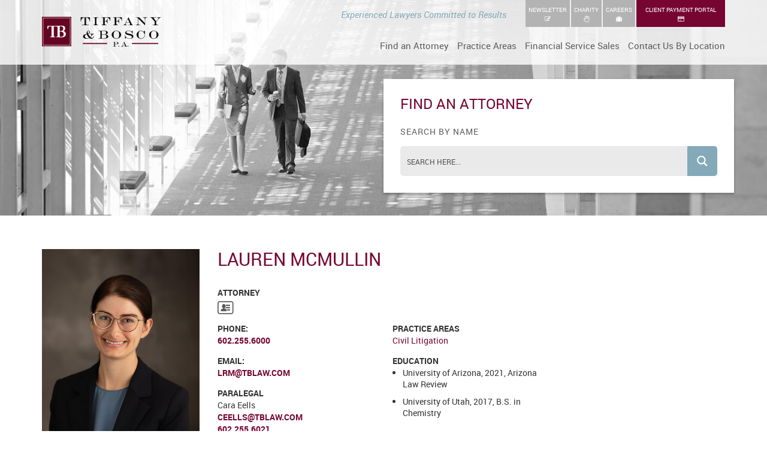

--- FILE ---
content_type: text/css
request_url: https://www.tblaw.com/wp-content/themes/tblaw/style.css
body_size: -437
content:
/*
Theme Name:     Tiffany & Bosco
Theme URI:      https://blufish.com/
Description:    Main theme for the Tiffany & Bosco Website
Author:         Blufish Studio
Author URI:     https://blufish.com/
Version:        0.1.0
*/


--- FILE ---
content_type: text/css
request_url: https://www.tblaw.com/wp-content/themes/tblaw/style.css
body_size: -437
content:
/*
Theme Name:     Tiffany & Bosco
Theme URI:      https://blufish.com/
Description:    Main theme for the Tiffany & Bosco Website
Author:         Blufish Studio
Author URI:     https://blufish.com/
Version:        0.1.0
*/


--- FILE ---
content_type: text/css
request_url: https://www.tblaw.com/wp-content/themes/tblaw/assets/css/app.css?ver=1.1
body_size: 47241
content:
@charset "UTF-8";
/*
Theme Name:     Tiffany & Bosco
Theme URI:      http://www.blufish.com/
Description:    Main theme for the Tiffany & Bosco Website
Author:         Blufish Studio
Author URI:     http://www.blufish.com/
Version:        0.1.0
*/
/*!
 * Bootstrap v3.3.7 (http://getbootstrap.com)
 * Copyright 2011-2016 Twitter, Inc.
 * Licensed under MIT (https://github.com/twbs/bootstrap/blob/master/LICENSE)
 */
/*! normalize.css v3.0.3 | MIT License | github.com/necolas/normalize.css */
html {
    font-family: sans-serif;
    -ms-text-size-adjust: 100%;
    -webkit-text-size-adjust: 100%;
}

body {
    margin: 0;
}

article,
aside,
details,
figcaption,
figure,
footer,
header,
hgroup,
main,
menu,
nav,
section,
summary {
    display: block;
}

audio,
canvas,
progress,
video {
    display: inline-block;
    vertical-align: baseline;
}

audio:not([controls]) {
    display: none;
    height: 0;
}

[hidden],
template {
    display: none;
}

a {
    background-color: transparent;
}

a:active,
a:hover {
    outline: 0;
}

abbr[title] {
    border-bottom: 1px dotted;
}

b,
strong {
    font-weight: bold;
}

dfn {
    font-style: italic;
}

h1 {
    font-size: 2em;
    margin: 0.67em 0;
}

mark {
    background: #ff0;
    color: #000;
}

small {
    font-size: 80%;
}

sub,
sup {
    font-size: 75%;
    line-height: 0;
    position: relative;
    vertical-align: baseline;
}

sup {
    top: -0.5em;
}

sub {
    bottom: -0.25em;
}

img {
    border: 0;
}

.alignleft {
    float: left;
    margin-right: 20px;
}

.alignright {
    float: right;
    margin-left: 20px;
}

.wp-caption {
    width: auto !important;
}

svg:not(:root) {
    overflow: hidden;
}

figure {
    margin: 1em 40px;
}

hr {
    -webkit-box-sizing: content-box;
    box-sizing: content-box;
    height: 0;
}

pre {
    overflow: auto;
}

code,
kbd,
pre,
samp {
    font-family: monospace, monospace;
    font-size: 1em;
}

button,
input,
optgroup,
select,
textarea {
    color: inherit;
    font: inherit;
    margin: 0;
}

button {
    overflow: visible;
}

button,
select {
    text-transform: none;
}

button,
html input[type="button"],
input[type="reset"],
input[type="submit"] {
    -webkit-appearance: button;
    cursor: pointer;
}

button[disabled],
html input[disabled] {
    cursor: default;
}

button::-moz-focus-inner,
input::-moz-focus-inner {
    border: 0;
    padding: 0;
}

input {
    line-height: normal;
}

input[type="checkbox"],
input[type="radio"] {
    -webkit-box-sizing: border-box;
    box-sizing: border-box;
    padding: 0;
}

input[type="number"]::-webkit-inner-spin-button,
input[type="number"]::-webkit-outer-spin-button {
    height: auto;
}

input[type="search"] {
    -webkit-appearance: textfield;
    -webkit-box-sizing: content-box;
    box-sizing: content-box;
}

input[type="search"]::-webkit-search-cancel-button,
input[type="search"]::-webkit-search-decoration {
    -webkit-appearance: none;
}

fieldset {
    border: 1px solid #c0c0c0;
    margin: 0 2px;
    padding: 0.35em 0.625em 0.75em;
}

legend {
    border: 0;
    padding: 0;
}

textarea {
    overflow: auto;
}

optgroup {
    font-weight: bold;
}

table {
    border-collapse: collapse;
    border-spacing: 0;
}

td,
th {
    padding: 0;
}

/*! Source: https://github.com/h5bp/html5-boilerplate/blob/master/src/css/main.css */
@media print {
    *,
    *:before,
    *:after {
        background: transparent !important;
        color: #000 !important;
        -webkit-box-shadow: none !important;
        box-shadow: none !important;
        text-shadow: none !important;
    }

    a,
    a:visited {
        text-decoration: underline;
    }

    a[href]:after {
        content: " (" attr(href) ")";
    }

    abbr[title]:after {
        content: " (" attr(title) ")";
    }

    a[href^="#"]:after,
    a[href^="javascript:"]:after {
        content: "";
    }

    pre,
    blockquote {
        border: 1px solid #999;
        page-break-inside: avoid;
    }

    thead {
        display: table-header-group;
    }

    tr,
    img {
        page-break-inside: avoid;
    }

    img {
        max-width: 100% !important;
    }

    p,
    h2,
    h3 {
        orphans: 3;
        widows: 3;
    }

    h2,
    h3 {
        page-break-after: avoid;
    }

    .navbar {
        display: none;
    }

    .btn > .caret,
    .dropup > .btn > .caret {
        border-top-color: #000 !important;
    }

    .label {
        border: 1px solid #000;
    }

    .table {
        border-collapse: collapse !important;
    }

    .table td,
    .table th {
        background-color: #fff !important;
    }

    .table-bordered th,
    .table-bordered td {
        border: 1px solid #ddd !important;
    }
}

@font-face {
    font-family: 'Glyphicons Halflings';
    src: url("../fonts/bootstrap/glyphicons-halflings-regular.eot");
    src: url("../fonts/bootstrap/glyphicons-halflings-regular.eot?#iefix") format("embedded-opentype"), url("../fonts/bootstrap/glyphicons-halflings-regular.woff2") format("woff2"), url("../fonts/bootstrap/glyphicons-halflings-regular.woff") format("woff"), url("../fonts/bootstrap/glyphicons-halflings-regular.ttf") format("truetype"), url("../fonts/bootstrap/glyphicons-halflings-regular.svg#glyphicons_halflingsregular") format("svg");
}

.glyphicon {
    position: relative;
    top: 1px;
    display: inline-block;
    font-family: 'Glyphicons Halflings';
    font-style: normal;
    font-weight: normal;
    line-height: 1;
    -webkit-font-smoothing: antialiased;
    -moz-osx-font-smoothing: grayscale;
}

.glyphicon-asterisk:before {
    content: "\002a";
}

.glyphicon-plus:before {
    content: "\002b";
}

.glyphicon-euro:before,
.glyphicon-eur:before {
    content: "\20ac";
}

.glyphicon-minus:before {
    content: "\2212";
}

.glyphicon-cloud:before {
    content: "\2601";
}

.glyphicon-envelope:before {
    content: "\2709";
}

.glyphicon-pencil:before {
    content: "\270f";
}

.glyphicon-glass:before {
    content: "\e001";
}

.glyphicon-music:before {
    content: "\e002";
}

.glyphicon-search:before {
    content: "\e003";
}

.glyphicon-heart:before {
    content: "\e005";
}

.glyphicon-star:before {
    content: "\e006";
}

.glyphicon-star-empty:before {
    content: "\e007";
}

.glyphicon-user:before {
    content: "\e008";
}

.glyphicon-film:before {
    content: "\e009";
}

.glyphicon-th-large:before {
    content: "\e010";
}

.glyphicon-th:before {
    content: "\e011";
}

.glyphicon-th-list:before {
    content: "\e012";
}

.glyphicon-ok:before {
    content: "\e013";
}

.glyphicon-remove:before {
    content: "\e014";
}

.glyphicon-zoom-in:before {
    content: "\e015";
}

.glyphicon-zoom-out:before {
    content: "\e016";
}

.glyphicon-off:before {
    content: "\e017";
}

.glyphicon-signal:before {
    content: "\e018";
}

.glyphicon-cog:before {
    content: "\e019";
}

.glyphicon-trash:before {
    content: "\e020";
}

.glyphicon-home:before {
    content: "\e021";
}

.glyphicon-file:before {
    content: "\e022";
}

.glyphicon-time:before {
    content: "\e023";
}

.glyphicon-road:before {
    content: "\e024";
}

.glyphicon-download-alt:before {
    content: "\e025";
}

.glyphicon-download:before {
    content: "\e026";
}

.glyphicon-upload:before {
    content: "\e027";
}

.glyphicon-inbox:before {
    content: "\e028";
}

.glyphicon-play-circle:before {
    content: "\e029";
}

.glyphicon-repeat:before {
    content: "\e030";
}

.glyphicon-refresh:before {
    content: "\e031";
}

.glyphicon-list-alt:before {
    content: "\e032";
}

.glyphicon-lock:before {
    content: "\e033";
}

.glyphicon-flag:before {
    content: "\e034";
}

.glyphicon-headphones:before {
    content: "\e035";
}

.glyphicon-volume-off:before {
    content: "\e036";
}

.glyphicon-volume-down:before {
    content: "\e037";
}

.glyphicon-volume-up:before {
    content: "\e038";
}

.glyphicon-qrcode:before {
    content: "\e039";
}

.glyphicon-barcode:before {
    content: "\e040";
}

.glyphicon-tag:before {
    content: "\e041";
}

.glyphicon-tags:before {
    content: "\e042";
}

.glyphicon-book:before {
    content: "\e043";
}

.glyphicon-bookmark:before {
    content: "\e044";
}

.glyphicon-print:before {
    content: "\e045";
}

.glyphicon-camera:before {
    content: "\e046";
}

.glyphicon-font:before {
    content: "\e047";
}

.glyphicon-bold:before {
    content: "\e048";
}

.glyphicon-italic:before {
    content: "\e049";
}

.glyphicon-text-height:before {
    content: "\e050";
}

.glyphicon-text-width:before {
    content: "\e051";
}

.glyphicon-align-left:before {
    content: "\e052";
}

.glyphicon-align-center:before {
    content: "\e053";
}

.glyphicon-align-right:before {
    content: "\e054";
}

.glyphicon-align-justify:before {
    content: "\e055";
}

.glyphicon-list:before {
    content: "\e056";
}

.glyphicon-indent-left:before {
    content: "\e057";
}

.glyphicon-indent-right:before {
    content: "\e058";
}

.glyphicon-facetime-video:before {
    content: "\e059";
}

.glyphicon-picture:before {
    content: "\e060";
}

.glyphicon-map-marker:before {
    content: "\e062";
}

.glyphicon-adjust:before {
    content: "\e063";
}

.glyphicon-tint:before {
    content: "\e064";
}

.glyphicon-edit:before {
    content: "\e065";
}

.glyphicon-share:before {
    content: "\e066";
}

.glyphicon-check:before {
    content: "\e067";
}

.glyphicon-move:before {
    content: "\e068";
}

.glyphicon-step-backward:before {
    content: "\e069";
}

.glyphicon-fast-backward:before {
    content: "\e070";
}

.glyphicon-backward:before {
    content: "\e071";
}

.glyphicon-play:before {
    content: "\e072";
}

.glyphicon-pause:before {
    content: "\e073";
}

.glyphicon-stop:before {
    content: "\e074";
}

.glyphicon-forward:before {
    content: "\e075";
}

.glyphicon-fast-forward:before {
    content: "\e076";
}

.glyphicon-step-forward:before {
    content: "\e077";
}

.glyphicon-eject:before {
    content: "\e078";
}

.glyphicon-chevron-left:before {
    content: "\e079";
}

.glyphicon-chevron-right:before {
    content: "\e080";
}

.glyphicon-plus-sign:before {
    content: "\e081";
}

.glyphicon-minus-sign:before {
    content: "\e082";
}

.glyphicon-remove-sign:before {
    content: "\e083";
}

.glyphicon-ok-sign:before {
    content: "\e084";
}

.glyphicon-question-sign:before {
    content: "\e085";
}

.glyphicon-info-sign:before {
    content: "\e086";
}

.glyphicon-screenshot:before {
    content: "\e087";
}

.glyphicon-remove-circle:before {
    content: "\e088";
}

.glyphicon-ok-circle:before {
    content: "\e089";
}

.glyphicon-ban-circle:before {
    content: "\e090";
}

.glyphicon-arrow-left:before {
    content: "\e091";
}

.glyphicon-arrow-right:before {
    content: "\e092";
}

.glyphicon-arrow-up:before {
    content: "\e093";
}

.glyphicon-arrow-down:before {
    content: "\e094";
}

.glyphicon-share-alt:before {
    content: "\e095";
}

.glyphicon-resize-full:before {
    content: "\e096";
}

.glyphicon-resize-small:before {
    content: "\e097";
}

.glyphicon-exclamation-sign:before {
    content: "\e101";
}

.glyphicon-gift:before {
    content: "\e102";
}

.glyphicon-leaf:before {
    content: "\e103";
}

.glyphicon-fire:before {
    content: "\e104";
}

.glyphicon-eye-open:before {
    content: "\e105";
}

.glyphicon-eye-close:before {
    content: "\e106";
}

.glyphicon-warning-sign:before {
    content: "\e107";
}

.glyphicon-plane:before {
    content: "\e108";
}

.glyphicon-calendar:before {
    content: "\e109";
}

.glyphicon-random:before {
    content: "\e110";
}

.glyphicon-comment:before {
    content: "\e111";
}

.glyphicon-magnet:before {
    content: "\e112";
}

.glyphicon-chevron-up:before {
    content: "\e113";
}

.glyphicon-chevron-down:before {
    content: "\e114";
}

.glyphicon-retweet:before {
    content: "\e115";
}

.glyphicon-shopping-cart:before {
    content: "\e116";
}

.glyphicon-folder-close:before {
    content: "\e117";
}

.glyphicon-folder-open:before {
    content: "\e118";
}

.glyphicon-resize-vertical:before {
    content: "\e119";
}

.glyphicon-resize-horizontal:before {
    content: "\e120";
}

.glyphicon-hdd:before {
    content: "\e121";
}

.glyphicon-bullhorn:before {
    content: "\e122";
}

.glyphicon-bell:before {
    content: "\e123";
}

.glyphicon-certificate:before {
    content: "\e124";
}

.glyphicon-thumbs-up:before {
    content: "\e125";
}

.glyphicon-thumbs-down:before {
    content: "\e126";
}

.glyphicon-hand-right:before {
    content: "\e127";
}

.glyphicon-hand-left:before {
    content: "\e128";
}

.glyphicon-hand-up:before {
    content: "\e129";
}

.glyphicon-hand-down:before {
    content: "\e130";
}

.glyphicon-circle-arrow-right:before {
    content: "\e131";
}

.glyphicon-circle-arrow-left:before {
    content: "\e132";
}

.glyphicon-circle-arrow-up:before {
    content: "\e133";
}

.glyphicon-circle-arrow-down:before {
    content: "\e134";
}

.glyphicon-globe:before {
    content: "\e135";
}

.glyphicon-wrench:before {
    content: "\e136";
}

.glyphicon-tasks:before {
    content: "\e137";
}

.glyphicon-filter:before {
    content: "\e138";
}

.glyphicon-briefcase:before {
    content: "\e139";
}

.glyphicon-fullscreen:before {
    content: "\e140";
}

.glyphicon-dashboard:before {
    content: "\e141";
}

.glyphicon-paperclip:before {
    content: "\e142";
}

.glyphicon-heart-empty:before {
    content: "\e143";
}

.glyphicon-link:before {
    content: "\e144";
}

.glyphicon-phone:before {
    content: "\e145";
}

.glyphicon-pushpin:before {
    content: "\e146";
}

.glyphicon-usd:before {
    content: "\e148";
}

.glyphicon-gbp:before {
    content: "\e149";
}

.glyphicon-sort:before {
    content: "\e150";
}

.glyphicon-sort-by-alphabet:before {
    content: "\e151";
}

.glyphicon-sort-by-alphabet-alt:before {
    content: "\e152";
}

.glyphicon-sort-by-order:before {
    content: "\e153";
}

.glyphicon-sort-by-order-alt:before {
    content: "\e154";
}

.glyphicon-sort-by-attributes:before {
    content: "\e155";
}

.glyphicon-sort-by-attributes-alt:before {
    content: "\e156";
}

.glyphicon-unchecked:before {
    content: "\e157";
}

.glyphicon-expand:before {
    content: "\e158";
}

.glyphicon-collapse-down:before {
    content: "\e159";
}

.glyphicon-collapse-up:before {
    content: "\e160";
}

.glyphicon-log-in:before {
    content: "\e161";
}

.glyphicon-flash:before {
    content: "\e162";
}

.glyphicon-log-out:before {
    content: "\e163";
}

.glyphicon-new-window:before {
    content: "\e164";
}

.glyphicon-record:before {
    content: "\e165";
}

.glyphicon-save:before {
    content: "\e166";
}

.glyphicon-open:before {
    content: "\e167";
}

.glyphicon-saved:before {
    content: "\e168";
}

.glyphicon-import:before {
    content: "\e169";
}

.glyphicon-export:before {
    content: "\e170";
}

.glyphicon-send:before {
    content: "\e171";
}

.glyphicon-floppy-disk:before {
    content: "\e172";
}

.glyphicon-floppy-saved:before {
    content: "\e173";
}

.glyphicon-floppy-remove:before {
    content: "\e174";
}

.glyphicon-floppy-save:before {
    content: "\e175";
}

.glyphicon-floppy-open:before {
    content: "\e176";
}

.glyphicon-credit-card:before {
    content: "\e177";
}

.glyphicon-transfer:before {
    content: "\e178";
}

.glyphicon-cutlery:before {
    content: "\e179";
}

.glyphicon-header:before {
    content: "\e180";
}

.glyphicon-compressed:before {
    content: "\e181";
}

.glyphicon-earphone:before {
    content: "\e182";
}

.glyphicon-phone-alt:before {
    content: "\e183";
}

.glyphicon-tower:before {
    content: "\e184";
}

.glyphicon-stats:before {
    content: "\e185";
}

.glyphicon-sd-video:before {
    content: "\e186";
}

.glyphicon-hd-video:before {
    content: "\e187";
}

.glyphicon-subtitles:before {
    content: "\e188";
}

.glyphicon-sound-stereo:before {
    content: "\e189";
}

.glyphicon-sound-dolby:before {
    content: "\e190";
}

.glyphicon-sound-5-1:before {
    content: "\e191";
}

.glyphicon-sound-6-1:before {
    content: "\e192";
}

.glyphicon-sound-7-1:before {
    content: "\e193";
}

.glyphicon-copyright-mark:before {
    content: "\e194";
}

.glyphicon-registration-mark:before {
    content: "\e195";
}

.glyphicon-cloud-download:before {
    content: "\e197";
}

.glyphicon-cloud-upload:before {
    content: "\e198";
}

.glyphicon-tree-conifer:before {
    content: "\e199";
}

.glyphicon-tree-deciduous:before {
    content: "\e200";
}

.glyphicon-cd:before {
    content: "\e201";
}

.glyphicon-save-file:before {
    content: "\e202";
}

.glyphicon-open-file:before {
    content: "\e203";
}

.glyphicon-level-up:before {
    content: "\e204";
}

.glyphicon-copy:before {
    content: "\e205";
}

.glyphicon-paste:before {
    content: "\e206";
}

.glyphicon-alert:before {
    content: "\e209";
}

.glyphicon-equalizer:before {
    content: "\e210";
}

.glyphicon-king:before {
    content: "\e211";
}

.glyphicon-queen:before {
    content: "\e212";
}

.glyphicon-pawn:before {
    content: "\e213";
}

.glyphicon-bishop:before {
    content: "\e214";
}

.glyphicon-knight:before {
    content: "\e215";
}

.glyphicon-baby-formula:before {
    content: "\e216";
}

.glyphicon-tent:before {
    content: "\26fa";
}

.glyphicon-blackboard:before {
    content: "\e218";
}

.glyphicon-bed:before {
    content: "\e219";
}

.glyphicon-apple:before {
    content: "\f8ff";
}

.glyphicon-erase:before {
    content: "\e221";
}

.glyphicon-hourglass:before {
    content: "\231b";
}

.glyphicon-lamp:before {
    content: "\e223";
}

.glyphicon-duplicate:before {
    content: "\e224";
}

.glyphicon-piggy-bank:before {
    content: "\e225";
}

.glyphicon-scissors:before {
    content: "\e226";
}

.glyphicon-bitcoin:before {
    content: "\e227";
}

.glyphicon-btc:before {
    content: "\e227";
}

.glyphicon-xbt:before {
    content: "\e227";
}

.glyphicon-yen:before {
    content: "\00a5";
}

.glyphicon-jpy:before {
    content: "\00a5";
}

.glyphicon-ruble:before {
    content: "\20bd";
}

.glyphicon-rub:before {
    content: "\20bd";
}

.glyphicon-scale:before {
    content: "\e230";
}

.glyphicon-ice-lolly:before {
    content: "\e231";
}

.glyphicon-ice-lolly-tasted:before {
    content: "\e232";
}

.glyphicon-education:before {
    content: "\e233";
}

.glyphicon-option-horizontal:before {
    content: "\e234";
}

.glyphicon-option-vertical:before {
    content: "\e235";
}

.glyphicon-menu-hamburger:before {
    content: "\e236";
}

.glyphicon-modal-window:before {
    content: "\e237";
}

.glyphicon-oil:before {
    content: "\e238";
}

.glyphicon-grain:before {
    content: "\e239";
}

.glyphicon-sunglasses:before {
    content: "\e240";
}

.glyphicon-text-size:before {
    content: "\e241";
}

.glyphicon-text-color:before {
    content: "\e242";
}

.glyphicon-text-background:before {
    content: "\e243";
}

.glyphicon-object-align-top:before {
    content: "\e244";
}

.glyphicon-object-align-bottom:before {
    content: "\e245";
}

.glyphicon-object-align-horizontal:before {
    content: "\e246";
}

.glyphicon-object-align-left:before {
    content: "\e247";
}

.glyphicon-object-align-vertical:before {
    content: "\e248";
}

.glyphicon-object-align-right:before {
    content: "\e249";
}

.glyphicon-triangle-right:before {
    content: "\e250";
}

.glyphicon-triangle-left:before {
    content: "\e251";
}

.glyphicon-triangle-bottom:before {
    content: "\e252";
}

.glyphicon-triangle-top:before {
    content: "\e253";
}

.glyphicon-console:before {
    content: "\e254";
}

.glyphicon-superscript:before {
    content: "\e255";
}

.glyphicon-subscript:before {
    content: "\e256";
}

.glyphicon-menu-left:before {
    content: "\e257";
}

.glyphicon-menu-right:before {
    content: "\e258";
}

.glyphicon-menu-down:before {
    content: "\e259";
}

.glyphicon-menu-up:before {
    content: "\e260";
}

* {
    -webkit-box-sizing: border-box;
    box-sizing: border-box;
}

*:before,
*:after {
    -webkit-box-sizing: border-box;
    box-sizing: border-box;
}

html {
    font-size: 10px;
    -webkit-tap-highlight-color: rgba(0, 0, 0, 0);
}

body {
    font-family: "Helvetica Neue", Helvetica, Arial, sans-serif;
    font-size: 14px;
    line-height: 1.42857;
    color: #333333;
    background-color: #fff;
}

input,
button,
select,
textarea {
    font-family: inherit;
    font-size: inherit;
    line-height: inherit;
}

a {
    color: #337ab7;
    text-decoration: none;
}

a:hover, a:focus {
    color: #23527c;
    text-decoration: underline;
}

a:focus {
    outline: 5px auto -webkit-focus-ring-color;
    outline-offset: -2px;
}

figure {
    margin: 0;
}

img {
    vertical-align: middle;
}

.img-responsive {
    display: block;
    max-width: 100%;
    height: auto;
}

.img-rounded {
    border-radius: 6px;
}

.img-thumbnail {
    padding: 4px;
    line-height: 1.42857;
    background-color: #fff;
    border: 1px solid #ddd;
    border-radius: 4px;
    -webkit-transition: all 0.2s ease-in-out;
    transition: all 0.2s ease-in-out;
    display: inline-block;
    max-width: 100%;
    height: auto;
}

.img-circle {
    border-radius: 50%;
}

hr {
    margin-top: 40px;
    margin-bottom: 40px;
    border: 0;
    border-top: 1px solid #aaa;
    clear: both;
}

.sr-only {
    position: absolute;
    width: 1px;
    height: 1px;
    margin: -1px;
    padding: 0;
    overflow: hidden;
    clip: rect(0, 0, 0, 0);
    border: 0;
}

.sr-only-focusable:active, .sr-only-focusable:focus {
    position: static;
    width: auto;
    height: auto;
    margin: 0;
    overflow: visible;
    clip: auto;
}

[role="button"] {
    cursor: pointer;
}

h1, h2, h3, h4, h5, h6,
.h1, .h2, .h3, .h4, .h5, .h6 {
    font-family: inherit;
    font-weight: 500;
    line-height: 1.1;
    color: inherit;
    clear: both;
}

h1 small,
h1 .small, h2 small,
h2 .small, h3 small,
h3 .small, h4 small,
h4 .small, h5 small,
h5 .small, h6 small,
h6 .small,
.h1 small,
.h1 .small, .h2 small,
.h2 .small, .h3 small,
.h3 .small, .h4 small,
.h4 .small, .h5 small,
.h5 .small, .h6 small,
.h6 .small {
    font-weight: normal;
    line-height: 1;
    color: #777777;
}

h1, .h1,
h2, .h2,
h3, .h3 {
    margin-top: 20px;
    margin-bottom: 10px;
}

h1 small,
h1 .small, .h1 small,
.h1 .small,
h2 small,
h2 .small, .h2 small,
.h2 .small,
h3 small,
h3 .small, .h3 small,
.h3 .small {
    font-size: 65%;
}

h4, .h4,
h5, .h5,
h6, .h6 {
    margin-top: 10px;
    margin-bottom: 10px;
}

h4 small,
h4 .small, .h4 small,
.h4 .small,
h5 small,
h5 .small, .h5 small,
.h5 .small,
h6 small,
h6 .small, .h6 small,
.h6 .small {
    font-size: 75%;
}

h1, .h1 {
    font-size: 36px;
}

h2, .h2 {
    font-size: 30px;
}

h3, .h3 {
    font-size: 24px;
}

h4, .h4 {
    font-size: 18px;
}

h5, .h5 {
    font-size: 14px;
}

h6, .h6 {
    font-size: 12px;
}

p {
    margin: 0 0 10px;
}

.lead {
    margin-bottom: 20px;
    font-size: 16px;
    font-weight: 300;
    line-height: 1.4;
}

@media (min-width: 768px) {
    .lead {
        font-size: 21px;
    }
}

small,
.small {
    font-size: 85%;
}

mark,
.mark {
    background-color: #fcf8e3;
    padding: .2em;
}

.text-left {
    text-align: left;
}

.text-right {
    text-align: right;
}

.text-center {
    text-align: center;
}

.text-justify {
    text-align: justify;
}

.text-nowrap {
    white-space: nowrap;
}

.text-lowercase {
    text-transform: lowercase;
}

.text-uppercase, .initialism {
    text-transform: uppercase;
}

.text-capitalize {
    text-transform: capitalize;
}

.text-muted {
    color: #777777;
}

.text-primary {
    color: #337ab7;
}

a.text-primary:hover,
a.text-primary:focus {
    color: #286090;
}

.text-success {
    color: #3c763d;
}

a.text-success:hover,
a.text-success:focus {
    color: #2b542c;
}

.text-info {
    color: #31708f;
}

a.text-info:hover,
a.text-info:focus {
    color: #245269;
}

.text-warning {
    color: #8a6d3b;
}

a.text-warning:hover,
a.text-warning:focus {
    color: #66512c;
}

.text-danger {
    color: #a94442;
}

a.text-danger:hover,
a.text-danger:focus {
    color: #843534;
}

.bg-primary {
    color: #fff;
}

.bg-primary {
    background-color: #337ab7;
}

a.bg-primary:hover,
a.bg-primary:focus {
    background-color: #286090;
}

.bg-success {
    background-color: #dff0d8;
}

a.bg-success:hover,
a.bg-success:focus {
    background-color: #c1e2b3;
}

.bg-info {
    background-color: #d9edf7;
}

a.bg-info:hover,
a.bg-info:focus {
    background-color: #afd9ee;
}

.bg-warning {
    background-color: #fcf8e3;
}

a.bg-warning:hover,
a.bg-warning:focus {
    background-color: #f7ecb5;
}

.bg-danger {
    background-color: #f2dede;
}

a.bg-danger:hover,
a.bg-danger:focus {
    background-color: #e4b9b9;
}

.page-header {
    padding-bottom: 9px;
    margin: 40px 0 20px;
    border-bottom: 1px solid #eeeeee;
}

ul,
ol {
    margin-top: 0;
    margin-bottom: 10px;
}

ul ul,
ul ol,
ol ul,
ol ol {
    margin-bottom: 0;
}

.list-unstyled {
    padding-left: 0;
    list-style: none;
}

.list-inline {
    padding-left: 0;
    list-style: none;
    margin-left: -5px;
}

.list-inline > li {
    display: inline-block;
    padding-left: 5px;
    padding-right: 5px;
}

dl {
    margin-top: 0;
    margin-bottom: 20px;
}

dt,
dd {
    line-height: 1.42857;
}

dt {
    font-weight: bold;
}

dd {
    margin-left: 0;
}

.dl-horizontal dd:before, .dl-horizontal dd:after {
    content: " ";
    display: table;
}

.dl-horizontal dd:after {
    clear: both;
}

@media (min-width: 768px) {
    .dl-horizontal dt {
        float: left;
        width: 160px;
        clear: left;
        text-align: right;
        overflow: hidden;
        text-overflow: ellipsis;
        white-space: nowrap;
    }

    .dl-horizontal dd {
        margin-left: 180px;
    }
}

abbr[title],
abbr[data-original-title] {
    cursor: help;
    border-bottom: 1px dotted #777777;
}

.initialism {
    font-size: 90%;
}

blockquote {
    padding: 10px 20px;
    margin: 0 0 20px;
    font-size: 17.5px;
    border-left: 5px solid #eeeeee;
}

blockquote p:last-child,
blockquote ul:last-child,
blockquote ol:last-child {
    margin-bottom: 0;
}

blockquote footer,
blockquote small,
blockquote .small {
    display: block;
    font-size: 80%;
    line-height: 1.42857;
    color: #777777;
}

blockquote footer:before,
blockquote small:before,
blockquote .small:before {
    content: '\2014 \00A0';
}

.blockquote-reverse,
blockquote.pull-right {
    padding-right: 15px;
    padding-left: 0;
    border-right: 5px solid #eeeeee;
    border-left: 0;
    text-align: right;
}

.blockquote-reverse footer:before,
.blockquote-reverse small:before,
.blockquote-reverse .small:before,
blockquote.pull-right footer:before,
blockquote.pull-right small:before,
blockquote.pull-right .small:before {
    content: '';
}

.blockquote-reverse footer:after,
.blockquote-reverse small:after,
.blockquote-reverse .small:after,
blockquote.pull-right footer:after,
blockquote.pull-right small:after,
blockquote.pull-right .small:after {
    content: '\00A0 \2014';
}

address {
    margin-bottom: 20px;
    font-style: normal;
    line-height: 1.42857;
}

code,
kbd,
pre,
samp {
    font-family: Menlo, Monaco, Consolas, "Courier New", monospace;
}

code {
    padding: 2px 4px;
    font-size: 90%;
    color: #c7254e;
    background-color: #f9f2f4;
    border-radius: 4px;
}

kbd {
    padding: 2px 4px;
    font-size: 90%;
    color: #fff;
    background-color: #333;
    border-radius: 3px;
    -webkit-box-shadow: inset 0 -1px 0 rgba(0, 0, 0, 0.25);
    box-shadow: inset 0 -1px 0 rgba(0, 0, 0, 0.25);
}

kbd kbd {
    padding: 0;
    font-size: 100%;
    font-weight: bold;
    -webkit-box-shadow: none;
    box-shadow: none;
}

pre {
    display: block;
    padding: 9.5px;
    margin: 0 0 10px;
    font-size: 13px;
    line-height: 1.42857;
    word-break: break-all;
    word-wrap: break-word;
    color: #333333;
    background-color: #f5f5f5;
    border: 1px solid #ccc;
    border-radius: 4px;
}

pre code {
    padding: 0;
    font-size: inherit;
    color: inherit;
    white-space: pre-wrap;
    background-color: transparent;
    border-radius: 0;
}

.pre-scrollable {
    max-height: 340px;
    overflow-y: scroll;
}

.container {
    margin-right: auto;
    margin-left: auto;
    padding-left: 15px;
    padding-right: 15px;
}

.container:before, .container:after {
    content: " ";
    display: table;
}

.container:after {
    clear: both;
}

@media (min-width: 768px) {
    .container {
        width: 750px;
    }
}

@media (min-width: 992px) {
    .container {
        width: 970px;
    }
}

@media (min-width: 1200px) {
    .container {
        width: 1170px;
    }
}

.container-fluid {
    margin-right: auto;
    margin-left: auto;
    padding-left: 15px;
    padding-right: 15px;
}

.container-fluid:before, .container-fluid:after {
    content: " ";
    display: table;
}

.container-fluid:after {
    clear: both;
}

.row {
    margin-left: -15px;
    margin-right: -15px;
}

.row:before, .row:after {
    content: " ";
    display: table;
}

.row:after {
    clear: both;
}

.col-xs-1, .col-sm-1, .col-md-1, .col-lg-1, .col-xs-2, .col-sm-2, .col-md-2, .col-lg-2, .col-xs-3, .col-sm-3, .col-md-3, .col-lg-3, .col-xs-4, .col-sm-4, .col-md-4, .col-lg-4, .col-xs-5, .col-sm-5, .col-md-5, .col-lg-5, .col-xs-6, .col-sm-6, .col-md-6, .col-lg-6, .col-xs-7, .col-sm-7, .col-md-7, .col-lg-7, .col-xs-8, .col-sm-8, .col-md-8, .col-lg-8, .col-xs-9, .col-sm-9, .col-md-9, .col-lg-9, .col-xs-10, .col-sm-10, .col-md-10, .col-lg-10, .col-xs-11, .col-sm-11, .col-md-11, .col-lg-11, .col-xs-12, .col-sm-12, .col-md-12, .col-lg-12 {
    position: relative;
    min-height: 1px;
    padding-left: 15px;
    padding-right: 15px;
}

.col-xs-1, .col-xs-2, .col-xs-3, .col-xs-4, .col-xs-5, .col-xs-6, .col-xs-7, .col-xs-8, .col-xs-9, .col-xs-10, .col-xs-11, .col-xs-12 {
    float: left;
}

.col-xs-1 {
    width: 8.33333%;
}

.col-xs-2 {
    width: 16.66667%;
}

.col-xs-3 {
    width: 25%;
}

.col-xs-4 {
    width: 33.33333%;
}

.col-xs-5 {
    width: 41.66667%;
}

.col-xs-6 {
    width: 50%;
}

.col-xs-7 {
    width: 58.33333%;
}

.col-xs-8 {
    width: 66.66667%;
}

.col-xs-9 {
    width: 75%;
}

.col-xs-10 {
    width: 83.33333%;
}

.col-xs-11 {
    width: 91.66667%;
}

.col-xs-12 {
    width: 100%;
}

.col-xs-pull-0 {
    right: auto;
}

.col-xs-pull-1 {
    right: 8.33333%;
}

.col-xs-pull-2 {
    right: 16.66667%;
}

.col-xs-pull-3 {
    right: 25%;
}

.col-xs-pull-4 {
    right: 33.33333%;
}

.col-xs-pull-5 {
    right: 41.66667%;
}

.col-xs-pull-6 {
    right: 50%;
}

.col-xs-pull-7 {
    right: 58.33333%;
}

.col-xs-pull-8 {
    right: 66.66667%;
}

.col-xs-pull-9 {
    right: 75%;
}

.col-xs-pull-10 {
    right: 83.33333%;
}

.col-xs-pull-11 {
    right: 91.66667%;
}

.col-xs-pull-12 {
    right: 100%;
}

.col-xs-push-0 {
    left: auto;
}

.col-xs-push-1 {
    left: 8.33333%;
}

.col-xs-push-2 {
    left: 16.66667%;
}

.col-xs-push-3 {
    left: 25%;
}

.col-xs-push-4 {
    left: 33.33333%;
}

.col-xs-push-5 {
    left: 41.66667%;
}

.col-xs-push-6 {
    left: 50%;
}

.col-xs-push-7 {
    left: 58.33333%;
}

.col-xs-push-8 {
    left: 66.66667%;
}

.col-xs-push-9 {
    left: 75%;
}

.col-xs-push-10 {
    left: 83.33333%;
}

.col-xs-push-11 {
    left: 91.66667%;
}

.col-xs-push-12 {
    left: 100%;
}

.col-xs-offset-0 {
    margin-left: 0%;
}

.col-xs-offset-1 {
    margin-left: 8.33333%;
}

.col-xs-offset-2 {
    margin-left: 16.66667%;
}

.col-xs-offset-3 {
    margin-left: 25%;
}

.col-xs-offset-4 {
    margin-left: 33.33333%;
}

.col-xs-offset-5 {
    margin-left: 41.66667%;
}

.col-xs-offset-6 {
    margin-left: 50%;
}

.col-xs-offset-7 {
    margin-left: 58.33333%;
}

.col-xs-offset-8 {
    margin-left: 66.66667%;
}

.col-xs-offset-9 {
    margin-left: 75%;
}

.col-xs-offset-10 {
    margin-left: 83.33333%;
}

.col-xs-offset-11 {
    margin-left: 91.66667%;
}

.col-xs-offset-12 {
    margin-left: 100%;
}

@media (min-width: 768px) {
    .col-sm-1, .col-sm-2, .col-sm-3, .col-sm-4, .col-sm-5, .col-sm-6, .col-sm-7, .col-sm-8, .col-sm-9, .col-sm-10, .col-sm-11, .col-sm-12 {
        float: left;
    }

    .col-sm-1 {
        width: 8.33333%;
    }

    .col-sm-2 {
        width: 16.66667%;
    }

    .col-sm-3 {
        width: 25%;
    }

    .col-sm-4 {
        width: 33.33333%;
    }

    .col-sm-5 {
        width: 41.66667%;
    }

    .col-sm-6 {
        width: 50%;
    }

    .col-sm-7 {
        width: 58.33333%;
    }

    .col-sm-8 {
        width: 66.66667%;
    }

    .col-sm-9 {
        width: 75%;
    }

    .col-sm-10 {
        width: 83.33333%;
    }

    .col-sm-11 {
        width: 91.66667%;
    }

    .col-sm-12 {
        width: 100%;
    }

    .col-sm-pull-0 {
        right: auto;
    }

    .col-sm-pull-1 {
        right: 8.33333%;
    }

    .col-sm-pull-2 {
        right: 16.66667%;
    }

    .col-sm-pull-3 {
        right: 25%;
    }

    .col-sm-pull-4 {
        right: 33.33333%;
    }

    .col-sm-pull-5 {
        right: 41.66667%;
    }

    .col-sm-pull-6 {
        right: 50%;
    }

    .col-sm-pull-7 {
        right: 58.33333%;
    }

    .col-sm-pull-8 {
        right: 66.66667%;
    }

    .col-sm-pull-9 {
        right: 75%;
    }

    .col-sm-pull-10 {
        right: 83.33333%;
    }

    .col-sm-pull-11 {
        right: 91.66667%;
    }

    .col-sm-pull-12 {
        right: 100%;
    }

    .col-sm-push-0 {
        left: auto;
    }

    .col-sm-push-1 {
        left: 8.33333%;
    }

    .col-sm-push-2 {
        left: 16.66667%;
    }

    .col-sm-push-3 {
        left: 25%;
    }

    .col-sm-push-4 {
        left: 33.33333%;
    }

    .col-sm-push-5 {
        left: 41.66667%;
    }

    .col-sm-push-6 {
        left: 50%;
    }

    .col-sm-push-7 {
        left: 58.33333%;
    }

    .col-sm-push-8 {
        left: 66.66667%;
    }

    .col-sm-push-9 {
        left: 75%;
    }

    .col-sm-push-10 {
        left: 83.33333%;
    }

    .col-sm-push-11 {
        left: 91.66667%;
    }

    .col-sm-push-12 {
        left: 100%;
    }

    .col-sm-offset-0 {
        margin-left: 0%;
    }

    .col-sm-offset-1 {
        margin-left: 8.33333%;
    }

    .col-sm-offset-2 {
        margin-left: 16.66667%;
    }

    .col-sm-offset-3 {
        margin-left: 25%;
    }

    .col-sm-offset-4 {
        margin-left: 33.33333%;
    }

    .col-sm-offset-5 {
        margin-left: 41.66667%;
    }

    .col-sm-offset-6 {
        margin-left: 50%;
    }

    .col-sm-offset-7 {
        margin-left: 58.33333%;
    }

    .col-sm-offset-8 {
        margin-left: 66.66667%;
    }

    .col-sm-offset-9 {
        margin-left: 75%;
    }

    .col-sm-offset-10 {
        margin-left: 83.33333%;
    }

    .col-sm-offset-11 {
        margin-left: 91.66667%;
    }

    .col-sm-offset-12 {
        margin-left: 100%;
    }
}

@media (min-width: 992px) {
    .col-md-1, .col-md-2, .col-md-3, .col-md-4, .col-md-5, .col-md-6, .col-md-7, .col-md-8, .col-md-9, .col-md-10, .col-md-11, .col-md-12 {
        float: left;
    }

    .col-md-1 {
        width: 8.33333%;
    }

    .col-md-2 {
        width: 16.66667%;
    }

    .col-md-3 {
        width: 25%;
    }

    .col-md-4 {
        width: 33.33333%;
    }

    .col-md-5 {
        width: 41.66667%;
    }

    .col-md-6 {
        width: 50%;
    }

    .col-md-7 {
        width: 58.33333%;
    }

    .col-md-8 {
        width: 66.66667%;
    }

    .col-md-9 {
        width: 75%;
    }

    .col-md-10 {
        width: 83.33333%;
    }

    .col-md-11 {
        width: 91.66667%;
    }

    .col-md-12 {
        width: 100%;
    }

    .col-md-pull-0 {
        right: auto;
    }

    .col-md-pull-1 {
        right: 8.33333%;
    }

    .col-md-pull-2 {
        right: 16.66667%;
    }

    .col-md-pull-3 {
        right: 25%;
    }

    .col-md-pull-4 {
        right: 33.33333%;
    }

    .col-md-pull-5 {
        right: 41.66667%;
    }

    .col-md-pull-6 {
        right: 50%;
    }

    .col-md-pull-7 {
        right: 58.33333%;
    }

    .col-md-pull-8 {
        right: 66.66667%;
    }

    .col-md-pull-9 {
        right: 75%;
    }

    .col-md-pull-10 {
        right: 83.33333%;
    }

    .col-md-pull-11 {
        right: 91.66667%;
    }

    .col-md-pull-12 {
        right: 100%;
    }

    .col-md-push-0 {
        left: auto;
    }

    .col-md-push-1 {
        left: 8.33333%;
    }

    .col-md-push-2 {
        left: 16.66667%;
    }

    .col-md-push-3 {
        left: 25%;
    }

    .col-md-push-4 {
        left: 33.33333%;
    }

    .col-md-push-5 {
        left: 41.66667%;
    }

    .col-md-push-6 {
        left: 50%;
    }

    .col-md-push-7 {
        left: 58.33333%;
    }

    .col-md-push-8 {
        left: 66.66667%;
    }

    .col-md-push-9 {
        left: 75%;
    }

    .col-md-push-10 {
        left: 83.33333%;
    }

    .col-md-push-11 {
        left: 91.66667%;
    }

    .col-md-push-12 {
        left: 100%;
    }

    .col-md-offset-0 {
        margin-left: 0%;
    }

    .col-md-offset-1 {
        margin-left: 8.33333%;
    }

    .col-md-offset-2 {
        margin-left: 16.66667%;
    }

    .col-md-offset-3 {
        margin-left: 25%;
    }

    .col-md-offset-4 {
        margin-left: 33.33333%;
    }

    .col-md-offset-5 {
        margin-left: 41.66667%;
    }

    .col-md-offset-6 {
        margin-left: 50%;
    }

    .col-md-offset-7 {
        margin-left: 58.33333%;
    }

    .col-md-offset-8 {
        margin-left: 66.66667%;
    }

    .col-md-offset-9 {
        margin-left: 75%;
    }

    .col-md-offset-10 {
        margin-left: 83.33333%;
    }

    .col-md-offset-11 {
        margin-left: 91.66667%;
    }

    .col-md-offset-12 {
        margin-left: 100%;
    }
}

@media (min-width: 1200px) {
    .col-lg-1, .col-lg-2, .col-lg-3, .col-lg-4, .col-lg-5, .col-lg-6, .col-lg-7, .col-lg-8, .col-lg-9, .col-lg-10, .col-lg-11, .col-lg-12 {
        float: left;
    }

    .col-lg-1 {
        width: 8.33333%;
    }

    .col-lg-2 {
        width: 16.66667%;
    }

    .col-lg-3 {
        width: 25%;
    }

    .col-lg-4 {
        width: 33.33333%;
    }

    .col-lg-5 {
        width: 41.66667%;
    }

    .col-lg-6 {
        width: 50%;
    }

    .col-lg-7 {
        width: 58.33333%;
    }

    .col-lg-8 {
        width: 66.66667%;
    }

    .col-lg-9 {
        width: 75%;
    }

    .col-lg-10 {
        width: 83.33333%;
    }

    .col-lg-11 {
        width: 91.66667%;
    }

    .col-lg-12 {
        width: 100%;
    }

    .col-lg-pull-0 {
        right: auto;
    }

    .col-lg-pull-1 {
        right: 8.33333%;
    }

    .col-lg-pull-2 {
        right: 16.66667%;
    }

    .col-lg-pull-3 {
        right: 25%;
    }

    .col-lg-pull-4 {
        right: 33.33333%;
    }

    .col-lg-pull-5 {
        right: 41.66667%;
    }

    .col-lg-pull-6 {
        right: 50%;
    }

    .col-lg-pull-7 {
        right: 58.33333%;
    }

    .col-lg-pull-8 {
        right: 66.66667%;
    }

    .col-lg-pull-9 {
        right: 75%;
    }

    .col-lg-pull-10 {
        right: 83.33333%;
    }

    .col-lg-pull-11 {
        right: 91.66667%;
    }

    .col-lg-pull-12 {
        right: 100%;
    }

    .col-lg-push-0 {
        left: auto;
    }

    .col-lg-push-1 {
        left: 8.33333%;
    }

    .col-lg-push-2 {
        left: 16.66667%;
    }

    .col-lg-push-3 {
        left: 25%;
    }

    .col-lg-push-4 {
        left: 33.33333%;
    }

    .col-lg-push-5 {
        left: 41.66667%;
    }

    .col-lg-push-6 {
        left: 50%;
    }

    .col-lg-push-7 {
        left: 58.33333%;
    }

    .col-lg-push-8 {
        left: 66.66667%;
    }

    .col-lg-push-9 {
        left: 75%;
    }

    .col-lg-push-10 {
        left: 83.33333%;
    }

    .col-lg-push-11 {
        left: 91.66667%;
    }

    .col-lg-push-12 {
        left: 100%;
    }

    .col-lg-offset-0 {
        margin-left: 0%;
    }

    .col-lg-offset-1 {
        margin-left: 8.33333%;
    }

    .col-lg-offset-2 {
        margin-left: 16.66667%;
    }

    .col-lg-offset-3 {
        margin-left: 25%;
    }

    .col-lg-offset-4 {
        margin-left: 33.33333%;
    }

    .col-lg-offset-5 {
        margin-left: 41.66667%;
    }

    .col-lg-offset-6 {
        margin-left: 50%;
    }

    .col-lg-offset-7 {
        margin-left: 58.33333%;
    }

    .col-lg-offset-8 {
        margin-left: 66.66667%;
    }

    .col-lg-offset-9 {
        margin-left: 75%;
    }

    .col-lg-offset-10 {
        margin-left: 83.33333%;
    }

    .col-lg-offset-11 {
        margin-left: 91.66667%;
    }

    .col-lg-offset-12 {
        margin-left: 100%;
    }
}

table {
    background-color: transparent;
}

caption {
    padding-top: 8px;
    padding-bottom: 8px;
    color: #777777;
    text-align: left;
}

th {
    text-align: left;
}

.table {
    width: 100%;
    max-width: 100%;
    margin-bottom: 20px;
}

.table > thead > tr > th,
.table > thead > tr > td,
.table > tbody > tr > th,
.table > tbody > tr > td,
.table > tfoot > tr > th,
.table > tfoot > tr > td {
    padding: 8px;
    line-height: 1.42857;
    vertical-align: top;
    border-top: 1px solid #ddd;
}

.table > thead > tr > th {
    vertical-align: bottom;
    border-bottom: 2px solid #ddd;
}

.table > caption + thead > tr:first-child > th,
.table > caption + thead > tr:first-child > td,
.table > colgroup + thead > tr:first-child > th,
.table > colgroup + thead > tr:first-child > td,
.table > thead:first-child > tr:first-child > th,
.table > thead:first-child > tr:first-child > td {
    border-top: 0;
}

.table > tbody + tbody {
    border-top: 2px solid #ddd;
}

.table .table {
    background-color: #fff;
}

.table-condensed > thead > tr > th,
.table-condensed > thead > tr > td,
.table-condensed > tbody > tr > th,
.table-condensed > tbody > tr > td,
.table-condensed > tfoot > tr > th,
.table-condensed > tfoot > tr > td {
    padding: 5px;
}

.table-bordered {
    border: 1px solid #ddd;
}

.table-bordered > thead > tr > th,
.table-bordered > thead > tr > td,
.table-bordered > tbody > tr > th,
.table-bordered > tbody > tr > td,
.table-bordered > tfoot > tr > th,
.table-bordered > tfoot > tr > td {
    border: 1px solid #ddd;
}

.table-bordered > thead > tr > th,
.table-bordered > thead > tr > td {
    border-bottom-width: 2px;
}

.table-striped > tbody > tr:nth-of-type(odd) {
    background-color: #f9f9f9;
}

.table-hover > tbody > tr:hover {
    background-color: #f5f5f5;
}

table col[class*="col-"] {
    position: static;
    float: none;
    display: table-column;
}

table td[class*="col-"],
table th[class*="col-"] {
    position: static;
    float: none;
    display: table-cell;
}

.table > thead > tr > td.active,
.table > thead > tr > th.active,
.table > thead > tr.active > td,
.table > thead > tr.active > th,
.table > tbody > tr > td.active,
.table > tbody > tr > th.active,
.table > tbody > tr.active > td,
.table > tbody > tr.active > th,
.table > tfoot > tr > td.active,
.table > tfoot > tr > th.active,
.table > tfoot > tr.active > td,
.table > tfoot > tr.active > th {
    background-color: #f5f5f5;
}

.table-hover > tbody > tr > td.active:hover,
.table-hover > tbody > tr > th.active:hover,
.table-hover > tbody > tr.active:hover > td,
.table-hover > tbody > tr:hover > .active,
.table-hover > tbody > tr.active:hover > th {
    background-color: #e8e8e8;
}

.table > thead > tr > td.success,
.table > thead > tr > th.success,
.table > thead > tr.success > td,
.table > thead > tr.success > th,
.table > tbody > tr > td.success,
.table > tbody > tr > th.success,
.table > tbody > tr.success > td,
.table > tbody > tr.success > th,
.table > tfoot > tr > td.success,
.table > tfoot > tr > th.success,
.table > tfoot > tr.success > td,
.table > tfoot > tr.success > th {
    background-color: #dff0d8;
}

.table-hover > tbody > tr > td.success:hover,
.table-hover > tbody > tr > th.success:hover,
.table-hover > tbody > tr.success:hover > td,
.table-hover > tbody > tr:hover > .success,
.table-hover > tbody > tr.success:hover > th {
    background-color: #d0e9c6;
}

.table > thead > tr > td.info,
.table > thead > tr > th.info,
.table > thead > tr.info > td,
.table > thead > tr.info > th,
.table > tbody > tr > td.info,
.table > tbody > tr > th.info,
.table > tbody > tr.info > td,
.table > tbody > tr.info > th,
.table > tfoot > tr > td.info,
.table > tfoot > tr > th.info,
.table > tfoot > tr.info > td,
.table > tfoot > tr.info > th {
    background-color: #d9edf7;
}

.table-hover > tbody > tr > td.info:hover,
.table-hover > tbody > tr > th.info:hover,
.table-hover > tbody > tr.info:hover > td,
.table-hover > tbody > tr:hover > .info,
.table-hover > tbody > tr.info:hover > th {
    background-color: #c4e3f3;
}

.table > thead > tr > td.warning,
.table > thead > tr > th.warning,
.table > thead > tr.warning > td,
.table > thead > tr.warning > th,
.table > tbody > tr > td.warning,
.table > tbody > tr > th.warning,
.table > tbody > tr.warning > td,
.table > tbody > tr.warning > th,
.table > tfoot > tr > td.warning,
.table > tfoot > tr > th.warning,
.table > tfoot > tr.warning > td,
.table > tfoot > tr.warning > th {
    background-color: #fcf8e3;
}

.table-hover > tbody > tr > td.warning:hover,
.table-hover > tbody > tr > th.warning:hover,
.table-hover > tbody > tr.warning:hover > td,
.table-hover > tbody > tr:hover > .warning,
.table-hover > tbody > tr.warning:hover > th {
    background-color: #faf2cc;
}

.table > thead > tr > td.danger,
.table > thead > tr > th.danger,
.table > thead > tr.danger > td,
.table > thead > tr.danger > th,
.table > tbody > tr > td.danger,
.table > tbody > tr > th.danger,
.table > tbody > tr.danger > td,
.table > tbody > tr.danger > th,
.table > tfoot > tr > td.danger,
.table > tfoot > tr > th.danger,
.table > tfoot > tr.danger > td,
.table > tfoot > tr.danger > th {
    background-color: #f2dede;
}

.table-hover > tbody > tr > td.danger:hover,
.table-hover > tbody > tr > th.danger:hover,
.table-hover > tbody > tr.danger:hover > td,
.table-hover > tbody > tr:hover > .danger,
.table-hover > tbody > tr.danger:hover > th {
    background-color: #ebcccc;
}

.table-responsive {
    overflow-x: auto;
    min-height: 0.01%;
}

@media screen and (max-width: 767px) {
    .table-responsive {
        width: 100%;
        margin-bottom: 15px;
        overflow-y: hidden;
        -ms-overflow-style: -ms-autohiding-scrollbar;
        border: 1px solid #ddd;
    }

    .table-responsive > .table {
        margin-bottom: 0;
    }

    .table-responsive > .table > thead > tr > th,
    .table-responsive > .table > thead > tr > td,
    .table-responsive > .table > tbody > tr > th,
    .table-responsive > .table > tbody > tr > td,
    .table-responsive > .table > tfoot > tr > th,
    .table-responsive > .table > tfoot > tr > td {
        white-space: nowrap;
    }

    .table-responsive > .table-bordered {
        border: 0;
    }

    .table-responsive > .table-bordered > thead > tr > th:first-child,
    .table-responsive > .table-bordered > thead > tr > td:first-child,
    .table-responsive > .table-bordered > tbody > tr > th:first-child,
    .table-responsive > .table-bordered > tbody > tr > td:first-child,
    .table-responsive > .table-bordered > tfoot > tr > th:first-child,
    .table-responsive > .table-bordered > tfoot > tr > td:first-child {
        border-left: 0;
    }

    .table-responsive > .table-bordered > thead > tr > th:last-child,
    .table-responsive > .table-bordered > thead > tr > td:last-child,
    .table-responsive > .table-bordered > tbody > tr > th:last-child,
    .table-responsive > .table-bordered > tbody > tr > td:last-child,
    .table-responsive > .table-bordered > tfoot > tr > th:last-child,
    .table-responsive > .table-bordered > tfoot > tr > td:last-child {
        border-right: 0;
    }

    .table-responsive > .table-bordered > tbody > tr:last-child > th,
    .table-responsive > .table-bordered > tbody > tr:last-child > td,
    .table-responsive > .table-bordered > tfoot > tr:last-child > th,
    .table-responsive > .table-bordered > tfoot > tr:last-child > td {
        border-bottom: 0;
    }
}

fieldset {
    padding: 0;
    margin: 0;
    border: 0;
    min-width: 0;
}

legend {
    display: block;
    width: 100%;
    padding: 0;
    margin-bottom: 20px;
    font-size: 21px;
    line-height: inherit;
    color: #333333;
    border: 0;
    border-bottom: 1px solid #e5e5e5;
}

label {
    display: inline-block;
    max-width: 100%;
    margin-bottom: 5px;
    font-weight: bold;
}

input[type="search"] {
    -webkit-box-sizing: border-box;
    box-sizing: border-box;
}

input[type="radio"],
input[type="checkbox"] {
    margin: 4px 0 0;
    margin-top: 1px \9;
    line-height: normal;
}

input[type="file"] {
    display: block;
}

input[type="range"] {
    display: block;
    width: 100%;
}

select[multiple],
select[size] {
    height: auto;
}

input[type="file"]:focus,
input[type="radio"]:focus,
input[type="checkbox"]:focus {
    outline: 5px auto -webkit-focus-ring-color;
    outline-offset: -2px;
}

output {
    display: block;
    padding-top: 7px;
    font-size: 14px;
    line-height: 1.42857;
    color: #555555;
}

.form-control {
    display: block;
    width: 100%;
    height: 34px;
    padding: 6px 12px;
    font-size: 14px;
    line-height: 1.42857;
    color: #555555;
    background-color: #fff;
    background-image: none;
    border: 1px solid #ccc;
    border-radius: 4px;
    -webkit-box-shadow: inset 0 1px 1px rgba(0, 0, 0, 0.075);
    box-shadow: inset 0 1px 1px rgba(0, 0, 0, 0.075);
    -webkit-transition: border-color ease-in-out 0.15s, box-shadow ease-in-out 0.15s;
    -webkit-transition: border-color ease-in-out 0.15s, -webkit-box-shadow ease-in-out 0.15s;
    transition: border-color ease-in-out 0.15s, -webkit-box-shadow ease-in-out 0.15s;
    transition: border-color ease-in-out 0.15s, box-shadow ease-in-out 0.15s;
    transition: border-color ease-in-out 0.15s, box-shadow ease-in-out 0.15s, -webkit-box-shadow ease-in-out 0.15s;
}

.form-control:focus {
    border-color: #66afe9;
    outline: 0;
    -webkit-box-shadow: inset 0 1px 1px rgba(0, 0, 0, 0.075), 0 0 8px rgba(102, 175, 233, 0.6);
    box-shadow: inset 0 1px 1px rgba(0, 0, 0, 0.075), 0 0 8px rgba(102, 175, 233, 0.6);
}

.form-control::-moz-placeholder {
    color: #999;
    opacity: 1;
}

.form-control:-ms-input-placeholder {
    color: #999;
}

.form-control::-webkit-input-placeholder {
    color: #999;
}

.form-control::-ms-expand {
    border: 0;
    background-color: transparent;
}

.form-control[disabled], .form-control[readonly],
fieldset[disabled] .form-control {
    background-color: #eeeeee;
    opacity: 1;
}

.form-control[disabled],
fieldset[disabled] .form-control {
    cursor: not-allowed;
}

textarea.form-control {
    height: auto;
}

input[type="search"] {
    -webkit-appearance: none;
}

@media screen and (-webkit-min-device-pixel-ratio: 0) {
    input[type="date"].form-control,
    input[type="time"].form-control,
    input[type="datetime-local"].form-control,
    input[type="month"].form-control {
        line-height: 34px;
    }

    input[type="date"].input-sm, .input-group-sm > input.form-control[type="date"],
    .input-group-sm > input.input-group-addon[type="date"],
    .input-group-sm > .input-group-btn > input.btn[type="date"],
    .input-group-sm input[type="date"],
    input[type="time"].input-sm,
    .input-group-sm > input.form-control[type="time"],
    .input-group-sm > input.input-group-addon[type="time"],
    .input-group-sm > .input-group-btn > input.btn[type="time"],
    .input-group-sm
    input[type="time"],
    input[type="datetime-local"].input-sm,
    .input-group-sm > input.form-control[type="datetime-local"],
    .input-group-sm > input.input-group-addon[type="datetime-local"],
    .input-group-sm > .input-group-btn > input.btn[type="datetime-local"],
    .input-group-sm
    input[type="datetime-local"],
    input[type="month"].input-sm,
    .input-group-sm > input.form-control[type="month"],
    .input-group-sm > input.input-group-addon[type="month"],
    .input-group-sm > .input-group-btn > input.btn[type="month"],
    .input-group-sm
    input[type="month"] {
        line-height: 30px;
    }

    input[type="date"].input-lg, .input-group-lg > input.form-control[type="date"],
    .input-group-lg > input.input-group-addon[type="date"],
    .input-group-lg > .input-group-btn > input.btn[type="date"],
    .input-group-lg input[type="date"],
    input[type="time"].input-lg,
    .input-group-lg > input.form-control[type="time"],
    .input-group-lg > input.input-group-addon[type="time"],
    .input-group-lg > .input-group-btn > input.btn[type="time"],
    .input-group-lg
    input[type="time"],
    input[type="datetime-local"].input-lg,
    .input-group-lg > input.form-control[type="datetime-local"],
    .input-group-lg > input.input-group-addon[type="datetime-local"],
    .input-group-lg > .input-group-btn > input.btn[type="datetime-local"],
    .input-group-lg
    input[type="datetime-local"],
    input[type="month"].input-lg,
    .input-group-lg > input.form-control[type="month"],
    .input-group-lg > input.input-group-addon[type="month"],
    .input-group-lg > .input-group-btn > input.btn[type="month"],
    .input-group-lg
    input[type="month"] {
        line-height: 46px;
    }
}

.form-group {
    margin-bottom: 15px;
}

.radio,
.checkbox {
    position: relative;
    display: block;
    margin-top: 10px;
    margin-bottom: 10px;
}

.radio label,
.checkbox label {
    min-height: 20px;
    padding-left: 20px;
    margin-bottom: 0;
    font-weight: normal;
    cursor: pointer;
}

.radio input[type="radio"],
.radio-inline input[type="radio"],
.checkbox input[type="checkbox"],
.checkbox-inline input[type="checkbox"] {
    position: absolute;
    margin-left: -20px;
    margin-top: 4px \9;
}

.radio + .radio,
.checkbox + .checkbox {
    margin-top: -5px;
}

.radio-inline,
.checkbox-inline {
    position: relative;
    display: inline-block;
    padding-left: 20px;
    margin-bottom: 0;
    vertical-align: middle;
    font-weight: normal;
    cursor: pointer;
}

.radio-inline + .radio-inline,
.checkbox-inline + .checkbox-inline {
    margin-top: 0;
    margin-left: 10px;
}

input[type="radio"][disabled], input[type="radio"].disabled,
fieldset[disabled] input[type="radio"],
input[type="checkbox"][disabled],
input[type="checkbox"].disabled,
fieldset[disabled]
input[type="checkbox"] {
    cursor: not-allowed;
}

.radio-inline.disabled,
fieldset[disabled] .radio-inline,
.checkbox-inline.disabled,
fieldset[disabled]
.checkbox-inline {
    cursor: not-allowed;
}

.radio.disabled label,
fieldset[disabled] .radio label,
.checkbox.disabled label,
fieldset[disabled]
.checkbox label {
    cursor: not-allowed;
}

.form-control-static {
    padding-top: 7px;
    padding-bottom: 7px;
    margin-bottom: 0;
    min-height: 34px;
}

.form-control-static.input-lg, .input-group-lg > .form-control-static.form-control,
.input-group-lg > .form-control-static.input-group-addon,
.input-group-lg > .input-group-btn > .form-control-static.btn, .form-control-static.input-sm, .input-group-sm > .form-control-static.form-control,
.input-group-sm > .form-control-static.input-group-addon,
.input-group-sm > .input-group-btn > .form-control-static.btn {
    padding-left: 0;
    padding-right: 0;
}

.input-sm, .input-group-sm > .form-control,
.input-group-sm > .input-group-addon,
.input-group-sm > .input-group-btn > .btn {
    height: 30px;
    padding: 5px 10px;
    font-size: 12px;
    line-height: 1.5;
    border-radius: 3px;
}

select.input-sm, .input-group-sm > select.form-control,
.input-group-sm > select.input-group-addon,
.input-group-sm > .input-group-btn > select.btn {
    height: 30px;
    line-height: 30px;
}

textarea.input-sm, .input-group-sm > textarea.form-control,
.input-group-sm > textarea.input-group-addon,
.input-group-sm > .input-group-btn > textarea.btn,
select[multiple].input-sm,
.input-group-sm > select.form-control[multiple],
.input-group-sm > select.input-group-addon[multiple],
.input-group-sm > .input-group-btn > select.btn[multiple] {
    height: auto;
}

.form-group-sm .form-control {
    height: 30px;
    padding: 5px 10px;
    font-size: 12px;
    line-height: 1.5;
    border-radius: 3px;
}

.form-group-sm select.form-control {
    height: 30px;
    line-height: 30px;
}

.form-group-sm textarea.form-control,
.form-group-sm select[multiple].form-control {
    height: auto;
}

.form-group-sm .form-control-static {
    height: 30px;
    min-height: 32px;
    padding: 6px 10px;
    font-size: 12px;
    line-height: 1.5;
}

.input-lg, .input-group-lg > .form-control,
.input-group-lg > .input-group-addon,
.input-group-lg > .input-group-btn > .btn {
    height: 46px;
    padding: 10px 16px;
    font-size: 18px;
    line-height: 1.33333;
    border-radius: 6px;
}

select.input-lg, .input-group-lg > select.form-control,
.input-group-lg > select.input-group-addon,
.input-group-lg > .input-group-btn > select.btn {
    height: 46px;
    line-height: 46px;
}

textarea.input-lg, .input-group-lg > textarea.form-control,
.input-group-lg > textarea.input-group-addon,
.input-group-lg > .input-group-btn > textarea.btn,
select[multiple].input-lg,
.input-group-lg > select.form-control[multiple],
.input-group-lg > select.input-group-addon[multiple],
.input-group-lg > .input-group-btn > select.btn[multiple] {
    height: auto;
}

.form-group-lg .form-control {
    height: 46px;
    padding: 10px 16px;
    font-size: 18px;
    line-height: 1.33333;
    border-radius: 6px;
}

.form-group-lg select.form-control {
    height: 46px;
    line-height: 46px;
}

.form-group-lg textarea.form-control,
.form-group-lg select[multiple].form-control {
    height: auto;
}

.form-group-lg .form-control-static {
    height: 46px;
    min-height: 38px;
    padding: 11px 16px;
    font-size: 18px;
    line-height: 1.33333;
}

.has-feedback {
    position: relative;
}

.has-feedback .form-control {
    padding-right: 42.5px;
}

.form-control-feedback {
    position: absolute;
    top: 0;
    right: 0;
    z-index: 2;
    display: block;
    width: 34px;
    height: 34px;
    line-height: 34px;
    text-align: center;
    pointer-events: none;
}

.input-lg + .form-control-feedback, .input-group-lg > .form-control + .form-control-feedback, .input-group-lg > .input-group-addon + .form-control-feedback, .input-group-lg > .input-group-btn > .btn + .form-control-feedback,
.input-group-lg + .form-control-feedback,
.form-group-lg .form-control + .form-control-feedback {
    width: 46px;
    height: 46px;
    line-height: 46px;
}

.input-sm + .form-control-feedback, .input-group-sm > .form-control + .form-control-feedback, .input-group-sm > .input-group-addon + .form-control-feedback, .input-group-sm > .input-group-btn > .btn + .form-control-feedback,
.input-group-sm + .form-control-feedback,
.form-group-sm .form-control + .form-control-feedback {
    width: 30px;
    height: 30px;
    line-height: 30px;
}

.has-success .help-block,
.has-success .control-label,
.has-success .radio,
.has-success .checkbox,
.has-success .radio-inline,
.has-success .checkbox-inline,
.has-success.radio label,
.has-success.checkbox label,
.has-success.radio-inline label,
.has-success.checkbox-inline label {
    color: #3c763d;
}

.has-success .form-control {
    border-color: #3c763d;
    -webkit-box-shadow: inset 0 1px 1px rgba(0, 0, 0, 0.075);
    box-shadow: inset 0 1px 1px rgba(0, 0, 0, 0.075);
}

.has-success .form-control:focus {
    border-color: #2b542c;
    -webkit-box-shadow: inset 0 1px 1px rgba(0, 0, 0, 0.075), 0 0 6px #67b168;
    box-shadow: inset 0 1px 1px rgba(0, 0, 0, 0.075), 0 0 6px #67b168;
}

.has-success .input-group-addon {
    color: #3c763d;
    border-color: #3c763d;
    background-color: #dff0d8;
}

.has-success .form-control-feedback {
    color: #3c763d;
}

.has-warning .help-block,
.has-warning .control-label,
.has-warning .radio,
.has-warning .checkbox,
.has-warning .radio-inline,
.has-warning .checkbox-inline,
.has-warning.radio label,
.has-warning.checkbox label,
.has-warning.radio-inline label,
.has-warning.checkbox-inline label {
    color: #8a6d3b;
}

.has-warning .form-control {
    border-color: #8a6d3b;
    -webkit-box-shadow: inset 0 1px 1px rgba(0, 0, 0, 0.075);
    box-shadow: inset 0 1px 1px rgba(0, 0, 0, 0.075);
}

.has-warning .form-control:focus {
    border-color: #66512c;
    -webkit-box-shadow: inset 0 1px 1px rgba(0, 0, 0, 0.075), 0 0 6px #c0a16b;
    box-shadow: inset 0 1px 1px rgba(0, 0, 0, 0.075), 0 0 6px #c0a16b;
}

.has-warning .input-group-addon {
    color: #8a6d3b;
    border-color: #8a6d3b;
    background-color: #fcf8e3;
}

.has-warning .form-control-feedback {
    color: #8a6d3b;
}

.has-error .help-block,
.has-error .control-label,
.has-error .radio,
.has-error .checkbox,
.has-error .radio-inline,
.has-error .checkbox-inline,
.has-error.radio label,
.has-error.checkbox label,
.has-error.radio-inline label,
.has-error.checkbox-inline label {
    color: #a94442;
}

.has-error .form-control {
    border-color: #a94442;
    -webkit-box-shadow: inset 0 1px 1px rgba(0, 0, 0, 0.075);
    box-shadow: inset 0 1px 1px rgba(0, 0, 0, 0.075);
}

.has-error .form-control:focus {
    border-color: #843534;
    -webkit-box-shadow: inset 0 1px 1px rgba(0, 0, 0, 0.075), 0 0 6px #ce8483;
    box-shadow: inset 0 1px 1px rgba(0, 0, 0, 0.075), 0 0 6px #ce8483;
}

.has-error .input-group-addon {
    color: #a94442;
    border-color: #a94442;
    background-color: #f2dede;
}

.has-error .form-control-feedback {
    color: #a94442;
}

.has-feedback label ~ .form-control-feedback {
    top: 25px;
}

.has-feedback label.sr-only ~ .form-control-feedback {
    top: 0;
}

.help-block {
    display: block;
    margin-top: 5px;
    margin-bottom: 10px;
    color: #737373;
}

@media (min-width: 768px) {
    .form-inline .form-group {
        display: inline-block;
        margin-bottom: 0;
        vertical-align: middle;
    }

    .form-inline .form-control {
        display: inline-block;
        width: auto;
        vertical-align: middle;
    }

    .form-inline .form-control-static {
        display: inline-block;
    }

    .form-inline .input-group {
        display: inline-table;
        vertical-align: middle;
    }

    .form-inline .input-group .input-group-addon,
    .form-inline .input-group .input-group-btn,
    .form-inline .input-group .form-control {
        width: auto;
    }

    .form-inline .input-group > .form-control {
        width: 100%;
    }

    .form-inline .control-label {
        margin-bottom: 0;
        vertical-align: middle;
    }

    .form-inline .radio,
    .form-inline .checkbox {
        display: inline-block;
        margin-top: 0;
        margin-bottom: 0;
        vertical-align: middle;
    }

    .form-inline .radio label,
    .form-inline .checkbox label {
        padding-left: 0;
    }

    .form-inline .radio input[type="radio"],
    .form-inline .checkbox input[type="checkbox"] {
        position: relative;
        margin-left: 0;
    }

    .form-inline .has-feedback .form-control-feedback {
        top: 0;
    }
}

.form-horizontal .radio,
.form-horizontal .checkbox,
.form-horizontal .radio-inline,
.form-horizontal .checkbox-inline {
    margin-top: 0;
    margin-bottom: 0;
    padding-top: 7px;
}

.form-horizontal .radio,
.form-horizontal .checkbox {
    min-height: 27px;
}

.form-horizontal .form-group {
    margin-left: -15px;
    margin-right: -15px;
}

.form-horizontal .form-group:before, .form-horizontal .form-group:after {
    content: " ";
    display: table;
}

.form-horizontal .form-group:after {
    clear: both;
}

@media (min-width: 768px) {
    .form-horizontal .control-label {
        text-align: right;
        margin-bottom: 0;
        padding-top: 7px;
    }
}

.form-horizontal .has-feedback .form-control-feedback {
    right: 15px;
}

@media (min-width: 768px) {
    .form-horizontal .form-group-lg .control-label {
        padding-top: 11px;
        font-size: 18px;
    }
}

@media (min-width: 768px) {
    .form-horizontal .form-group-sm .control-label {
        padding-top: 6px;
        font-size: 12px;
    }
}

.btn {
    display: inline-block;
    margin-bottom: 0;
    font-weight: normal;
    text-align: center;
    vertical-align: middle;
    -ms-touch-action: manipulation;
    touch-action: manipulation;
    cursor: pointer;
    background-image: none;
    border: 1px solid transparent;
    white-space: nowrap;
    padding: 6px 12px;
    font-size: 14px;
    line-height: 1.42857;
    border-radius: 4px;
    -webkit-user-select: none;
    -moz-user-select: none;
    -ms-user-select: none;
    user-select: none;
}

.btn:focus, .btn.focus, .btn:active:focus, .btn:active.focus, .btn.active:focus, .btn.active.focus {
    outline: 5px auto -webkit-focus-ring-color;
    outline-offset: -2px;
}

.btn:hover, .btn:focus, .btn.focus {
    color: #333;
    text-decoration: none;
}

.btn:active, .btn.active {
    outline: 0;
    background-image: none;
    -webkit-box-shadow: inset 0 3px 5px rgba(0, 0, 0, 0.125);
    box-shadow: inset 0 3px 5px rgba(0, 0, 0, 0.125);
}

.btn.disabled, .btn[disabled],
fieldset[disabled] .btn {
    cursor: not-allowed;
    opacity: 0.65;
    filter: alpha(opacity=65);
    -webkit-box-shadow: none;
    box-shadow: none;
}

a.btn.disabled,
fieldset[disabled] a.btn {
    pointer-events: none;
}

.btn-default {
    color: #333;
    background-color: #fff;
    border-color: #ccc;
}

.btn-default:focus, .btn-default.focus {
    color: #333;
    background-color: #e6e6e6;
    border-color: #8c8c8c;
}

.btn-default:hover {
    color: #333;
    background-color: #e6e6e6;
    border-color: #adadad;
}

.btn-default:active, .btn-default.active,
.open > .btn-default.dropdown-toggle {
    color: #333;
    background-color: #e6e6e6;
    border-color: #adadad;
}

.btn-default:active:hover, .btn-default:active:focus, .btn-default:active.focus, .btn-default.active:hover, .btn-default.active:focus, .btn-default.active.focus,
.open > .btn-default.dropdown-toggle:hover,
.open > .btn-default.dropdown-toggle:focus,
.open > .btn-default.dropdown-toggle.focus {
    color: #333;
    background-color: #d4d4d4;
    border-color: #8c8c8c;
}

.btn-default:active, .btn-default.active,
.open > .btn-default.dropdown-toggle {
    background-image: none;
}

.btn-default.disabled:hover, .btn-default.disabled:focus, .btn-default.disabled.focus, .btn-default[disabled]:hover, .btn-default[disabled]:focus, .btn-default[disabled].focus,
fieldset[disabled] .btn-default:hover,
fieldset[disabled] .btn-default:focus,
fieldset[disabled] .btn-default.focus {
    background-color: #fff;
    border-color: #ccc;
}

.btn-default .badge {
    color: #fff;
    background-color: #333;
}

.btn-primary {
    color: #fff;
    background-color: #337ab7;
    border-color: #2e6da4;
}

.btn-primary:focus, .btn-primary.focus {
    color: #fff;
    background-color: #286090;
    border-color: #122b40;
}

.btn-primary:hover {
    color: #fff;
    background-color: #286090;
    border-color: #204d74;
}

.btn-primary:active, .btn-primary.active,
.open > .btn-primary.dropdown-toggle {
    color: #fff;
    background-color: #286090;
    border-color: #204d74;
}

.btn-primary:active:hover, .btn-primary:active:focus, .btn-primary:active.focus, .btn-primary.active:hover, .btn-primary.active:focus, .btn-primary.active.focus,
.open > .btn-primary.dropdown-toggle:hover,
.open > .btn-primary.dropdown-toggle:focus,
.open > .btn-primary.dropdown-toggle.focus {
    color: #fff;
    background-color: #204d74;
    border-color: #122b40;
}

.btn-primary:active, .btn-primary.active,
.open > .btn-primary.dropdown-toggle {
    background-image: none;
}

.btn-primary.disabled:hover, .btn-primary.disabled:focus, .btn-primary.disabled.focus, .btn-primary[disabled]:hover, .btn-primary[disabled]:focus, .btn-primary[disabled].focus,
fieldset[disabled] .btn-primary:hover,
fieldset[disabled] .btn-primary:focus,
fieldset[disabled] .btn-primary.focus {
    background-color: #337ab7;
    border-color: #2e6da4;
}

.btn-primary .badge {
    color: #337ab7;
    background-color: #fff;
}

.btn-success {
    color: #fff;
    background-color: #5cb85c;
    border-color: #4cae4c;
}

.btn-success:focus, .btn-success.focus {
    color: #fff;
    background-color: #449d44;
    border-color: #255625;
}

.btn-success:hover {
    color: #fff;
    background-color: #449d44;
    border-color: #398439;
}

.btn-success:active, .btn-success.active,
.open > .btn-success.dropdown-toggle {
    color: #fff;
    background-color: #449d44;
    border-color: #398439;
}

.btn-success:active:hover, .btn-success:active:focus, .btn-success:active.focus, .btn-success.active:hover, .btn-success.active:focus, .btn-success.active.focus,
.open > .btn-success.dropdown-toggle:hover,
.open > .btn-success.dropdown-toggle:focus,
.open > .btn-success.dropdown-toggle.focus {
    color: #fff;
    background-color: #398439;
    border-color: #255625;
}

.btn-success:active, .btn-success.active,
.open > .btn-success.dropdown-toggle {
    background-image: none;
}

.btn-success.disabled:hover, .btn-success.disabled:focus, .btn-success.disabled.focus, .btn-success[disabled]:hover, .btn-success[disabled]:focus, .btn-success[disabled].focus,
fieldset[disabled] .btn-success:hover,
fieldset[disabled] .btn-success:focus,
fieldset[disabled] .btn-success.focus {
    background-color: #5cb85c;
    border-color: #4cae4c;
}

.btn-success .badge {
    color: #5cb85c;
    background-color: #fff;
}

.btn-info {
    color: #fff;
    background-color: #5bc0de;
    border-color: #46b8da;
}

.btn-info:focus, .btn-info.focus {
    color: #fff;
    background-color: #31b0d5;
    border-color: #1b6d85;
}

.btn-info:hover {
    color: #fff;
    background-color: #31b0d5;
    border-color: #269abc;
}

.btn-info:active, .btn-info.active,
.open > .btn-info.dropdown-toggle {
    color: #fff;
    background-color: #31b0d5;
    border-color: #269abc;
}

.btn-info:active:hover, .btn-info:active:focus, .btn-info:active.focus, .btn-info.active:hover, .btn-info.active:focus, .btn-info.active.focus,
.open > .btn-info.dropdown-toggle:hover,
.open > .btn-info.dropdown-toggle:focus,
.open > .btn-info.dropdown-toggle.focus {
    color: #fff;
    background-color: #269abc;
    border-color: #1b6d85;
}

.btn-info:active, .btn-info.active,
.open > .btn-info.dropdown-toggle {
    background-image: none;
}

.btn-info.disabled:hover, .btn-info.disabled:focus, .btn-info.disabled.focus, .btn-info[disabled]:hover, .btn-info[disabled]:focus, .btn-info[disabled].focus,
fieldset[disabled] .btn-info:hover,
fieldset[disabled] .btn-info:focus,
fieldset[disabled] .btn-info.focus {
    background-color: #5bc0de;
    border-color: #46b8da;
}

.btn-info .badge {
    color: #5bc0de;
    background-color: #fff;
}

.btn-warning {
    color: #fff;
    background-color: #f0ad4e;
    border-color: #eea236;
}

.btn-warning:focus, .btn-warning.focus {
    color: #fff;
    background-color: #ec971f;
    border-color: #985f0d;
}

.btn-warning:hover {
    color: #fff;
    background-color: #ec971f;
    border-color: #d58512;
}

.btn-warning:active, .btn-warning.active,
.open > .btn-warning.dropdown-toggle {
    color: #fff;
    background-color: #ec971f;
    border-color: #d58512;
}

.btn-warning:active:hover, .btn-warning:active:focus, .btn-warning:active.focus, .btn-warning.active:hover, .btn-warning.active:focus, .btn-warning.active.focus,
.open > .btn-warning.dropdown-toggle:hover,
.open > .btn-warning.dropdown-toggle:focus,
.open > .btn-warning.dropdown-toggle.focus {
    color: #fff;
    background-color: #d58512;
    border-color: #985f0d;
}

.btn-warning:active, .btn-warning.active,
.open > .btn-warning.dropdown-toggle {
    background-image: none;
}

.btn-warning.disabled:hover, .btn-warning.disabled:focus, .btn-warning.disabled.focus, .btn-warning[disabled]:hover, .btn-warning[disabled]:focus, .btn-warning[disabled].focus,
fieldset[disabled] .btn-warning:hover,
fieldset[disabled] .btn-warning:focus,
fieldset[disabled] .btn-warning.focus {
    background-color: #f0ad4e;
    border-color: #eea236;
}

.btn-warning .badge {
    color: #f0ad4e;
    background-color: #fff;
}

.btn-danger {
    color: #fff;
    background-color: #d9534f;
    border-color: #d43f3a;
}

.btn-danger:focus, .btn-danger.focus {
    color: #fff;
    background-color: #c9302c;
    border-color: #761c19;
}

.btn-danger:hover {
    color: #fff;
    background-color: #c9302c;
    border-color: #ac2925;
}

.btn-danger:active, .btn-danger.active,
.open > .btn-danger.dropdown-toggle {
    color: #fff;
    background-color: #c9302c;
    border-color: #ac2925;
}

.btn-danger:active:hover, .btn-danger:active:focus, .btn-danger:active.focus, .btn-danger.active:hover, .btn-danger.active:focus, .btn-danger.active.focus,
.open > .btn-danger.dropdown-toggle:hover,
.open > .btn-danger.dropdown-toggle:focus,
.open > .btn-danger.dropdown-toggle.focus {
    color: #fff;
    background-color: #ac2925;
    border-color: #761c19;
}

.btn-danger:active, .btn-danger.active,
.open > .btn-danger.dropdown-toggle {
    background-image: none;
}

.btn-danger.disabled:hover, .btn-danger.disabled:focus, .btn-danger.disabled.focus, .btn-danger[disabled]:hover, .btn-danger[disabled]:focus, .btn-danger[disabled].focus,
fieldset[disabled] .btn-danger:hover,
fieldset[disabled] .btn-danger:focus,
fieldset[disabled] .btn-danger.focus {
    background-color: #d9534f;
    border-color: #d43f3a;
}

.btn-danger .badge {
    color: #d9534f;
    background-color: #fff;
}

.btn-link {
    color: #337ab7;
    font-weight: normal;
    border-radius: 0;
}

.btn-link, .btn-link:active, .btn-link.active, .btn-link[disabled],
fieldset[disabled] .btn-link {
    background-color: transparent;
    -webkit-box-shadow: none;
    box-shadow: none;
}

.btn-link, .btn-link:hover, .btn-link:focus, .btn-link:active {
    border-color: transparent;
}

.btn-link:hover, .btn-link:focus {
    color: #23527c;
    text-decoration: underline;
    background-color: transparent;
}

.btn-link[disabled]:hover, .btn-link[disabled]:focus,
fieldset[disabled] .btn-link:hover,
fieldset[disabled] .btn-link:focus {
    color: #777777;
    text-decoration: none;
}

.btn-lg, .btn-group-lg > .btn {
    padding: 10px 16px;
    font-size: 18px;
    line-height: 1.33333;
    border-radius: 6px;
}

.btn-sm, .btn-group-sm > .btn {
    padding: 5px 10px;
    font-size: 12px;
    line-height: 1.5;
    border-radius: 3px;
}

.btn-xs, .btn-group-xs > .btn {
    padding: 1px 5px;
    font-size: 12px;
    line-height: 1.5;
    border-radius: 3px;
}

.btn-block {
    display: block;
    width: 100%;
}

.btn-block + .btn-block {
    margin-top: 5px;
}

input[type="submit"].btn-block,
input[type="reset"].btn-block,
input[type="button"].btn-block {
    width: 100%;
}

.fade {
    opacity: 0;
    -webkit-transition: opacity 0.15s linear;
    transition: opacity 0.15s linear;
}

.fade.in {
    opacity: 1;
}

.collapse {
    display: none;
}

.collapse.in {
    display: block;
}

tr.collapse.in {
    display: table-row;
}

tbody.collapse.in {
    display: table-row-group;
}

.collapsing {
    position: relative;
    height: 0;
    overflow: hidden;
    -webkit-transition-property: height, visibility;
    transition-property: height, visibility;
    -webkit-transition-duration: 0.35s;
    transition-duration: 0.35s;
    -webkit-transition-timing-function: ease;
    transition-timing-function: ease;
}

.caret {
    display: inline-block;
    width: 0;
    height: 0;
    margin-left: 2px;
    vertical-align: middle;
    border-top: 4px dashed;
    border-top: 4px solid \9;
    border-right: 4px solid transparent;
    border-left: 4px solid transparent;
}

.dropup,
.dropdown {
    position: relative;
}

.dropdown-toggle:focus {
    outline: 0;
}

.dropdown-menu {
    position: absolute;
    top: 100%;
    left: 0;
    z-index: 1000;
    display: none;
    float: left;
    min-width: 160px;
    padding: 5px 0;
    margin: 2px 0 0;
    list-style: none;
    font-size: 14px;
    text-align: left;
    background-color: #fff;
    border: 1px solid #ccc;
    border: 1px solid rgba(0, 0, 0, 0.15);
    border-radius: 4px;
    -webkit-box-shadow: 0 6px 12px rgba(0, 0, 0, 0.175);
    box-shadow: 0 6px 12px rgba(0, 0, 0, 0.175);
    background-clip: padding-box;
}

.dropdown-menu.pull-right {
    right: 0;
    left: auto;
}

.dropdown-menu .divider {
    height: 1px;
    margin: 9px 0;
    overflow: hidden;
    background-color: #e5e5e5;
}

.dropdown-menu > li > a {
    display: block;
    padding: 3px 20px;
    clear: both;
    font-weight: normal;
    line-height: 1.42857;
    color: #333333;
    white-space: nowrap;
}

.dropdown-menu > li > a:hover, .dropdown-menu > li > a:focus {
    text-decoration: none;
    color: #262626;
    background-color: #f5f5f5;
}

.dropdown-menu > .active > a, .dropdown-menu > .active > a:hover, .dropdown-menu > .active > a:focus {
    color: #fff;
    text-decoration: none;
    outline: 0;
    background-color: #337ab7;
}

.dropdown-menu > .disabled > a, .dropdown-menu > .disabled > a:hover, .dropdown-menu > .disabled > a:focus {
    color: #777777;
}

.dropdown-menu > .disabled > a:hover, .dropdown-menu > .disabled > a:focus {
    text-decoration: none;
    background-color: transparent;
    background-image: none;
    filter: progid:DXImageTransform.Microsoft.gradient(enabled=false);
    cursor: not-allowed;
}

.open > .dropdown-menu {
    display: block;
}

.open > a {
    outline: 0;
}

.dropdown-menu-right {
    left: auto;
    right: 0;
}

.dropdown-menu-left {
    left: 0;
    right: auto;
}

.dropdown-header {
    display: block;
    padding: 3px 20px;
    font-size: 12px;
    line-height: 1.42857;
    color: #777777;
    white-space: nowrap;
}

.dropdown-backdrop {
    position: fixed;
    left: 0;
    right: 0;
    bottom: 0;
    top: 0;
    z-index: 990;
}

.pull-right > .dropdown-menu {
    right: 0;
    left: auto;
}

.dropup .caret,
.navbar-fixed-bottom .dropdown .caret {
    border-top: 0;
    border-bottom: 4px dashed;
    border-bottom: 4px solid \9;
    content: "";
}

.dropup .dropdown-menu,
.navbar-fixed-bottom .dropdown .dropdown-menu {
    top: auto;
    bottom: 100%;
    margin-bottom: 2px;
}

@media (min-width: 768px) {
    .navbar-right .dropdown-menu {
        right: 0;
        left: auto;
    }

    .navbar-right .dropdown-menu-left {
        left: 0;
        right: auto;
    }
}

.btn-group,
.btn-group-vertical {
    position: relative;
    display: inline-block;
    vertical-align: middle;
}

.btn-group > .btn,
.btn-group-vertical > .btn {
    position: relative;
    float: left;
}

.btn-group > .btn:hover, .btn-group > .btn:focus, .btn-group > .btn:active, .btn-group > .btn.active,
.btn-group-vertical > .btn:hover,
.btn-group-vertical > .btn:focus,
.btn-group-vertical > .btn:active,
.btn-group-vertical > .btn.active {
    z-index: 2;
}

.btn-group .btn + .btn,
.btn-group .btn + .btn-group,
.btn-group .btn-group + .btn,
.btn-group .btn-group + .btn-group {
    margin-left: -1px;
}

.btn-toolbar {
    margin-left: -5px;
}

.btn-toolbar:before, .btn-toolbar:after {
    content: " ";
    display: table;
}

.btn-toolbar:after {
    clear: both;
}

.btn-toolbar .btn,
.btn-toolbar .btn-group,
.btn-toolbar .input-group {
    float: left;
}

.btn-toolbar > .btn,
.btn-toolbar > .btn-group,
.btn-toolbar > .input-group {
    margin-left: 5px;
}

.btn-group > .btn:not(:first-child):not(:last-child):not(.dropdown-toggle) {
    border-radius: 0;
}

.btn-group > .btn:first-child {
    margin-left: 0;
}

.btn-group > .btn:first-child:not(:last-child):not(.dropdown-toggle) {
    border-bottom-right-radius: 0;
    border-top-right-radius: 0;
}

.btn-group > .btn:last-child:not(:first-child),
.btn-group > .dropdown-toggle:not(:first-child) {
    border-bottom-left-radius: 0;
    border-top-left-radius: 0;
}

.btn-group > .btn-group {
    float: left;
}

.btn-group > .btn-group:not(:first-child):not(:last-child) > .btn {
    border-radius: 0;
}

.btn-group > .btn-group:first-child:not(:last-child) > .btn:last-child,
.btn-group > .btn-group:first-child:not(:last-child) > .dropdown-toggle {
    border-bottom-right-radius: 0;
    border-top-right-radius: 0;
}

.btn-group > .btn-group:last-child:not(:first-child) > .btn:first-child {
    border-bottom-left-radius: 0;
    border-top-left-radius: 0;
}

.btn-group .dropdown-toggle:active,
.btn-group.open .dropdown-toggle {
    outline: 0;
}

.btn-group > .btn + .dropdown-toggle {
    padding-left: 8px;
    padding-right: 8px;
}

.btn-group > .btn-lg + .dropdown-toggle, .btn-group-lg.btn-group > .btn + .dropdown-toggle {
    padding-left: 12px;
    padding-right: 12px;
}

.btn-group.open .dropdown-toggle {
    -webkit-box-shadow: inset 0 3px 5px rgba(0, 0, 0, 0.125);
    box-shadow: inset 0 3px 5px rgba(0, 0, 0, 0.125);
}

.btn-group.open .dropdown-toggle.btn-link {
    -webkit-box-shadow: none;
    box-shadow: none;
}

.btn .caret {
    margin-left: 0;
}

.btn-lg .caret, .btn-group-lg > .btn .caret {
    border-width: 5px 5px 0;
    border-bottom-width: 0;
}

.dropup .btn-lg .caret, .dropup .btn-group-lg > .btn .caret {
    border-width: 0 5px 5px;
}

.btn-group-vertical > .btn,
.btn-group-vertical > .btn-group,
.btn-group-vertical > .btn-group > .btn {
    display: block;
    float: none;
    width: 100%;
    max-width: 100%;
}

.btn-group-vertical > .btn-group:before, .btn-group-vertical > .btn-group:after {
    content: " ";
    display: table;
}

.btn-group-vertical > .btn-group:after {
    clear: both;
}

.btn-group-vertical > .btn-group > .btn {
    float: none;
}

.btn-group-vertical > .btn + .btn,
.btn-group-vertical > .btn + .btn-group,
.btn-group-vertical > .btn-group + .btn,
.btn-group-vertical > .btn-group + .btn-group {
    margin-top: -1px;
    margin-left: 0;
}

.btn-group-vertical > .btn:not(:first-child):not(:last-child) {
    border-radius: 0;
}

.btn-group-vertical > .btn:first-child:not(:last-child) {
    border-top-right-radius: 4px;
    border-top-left-radius: 4px;
    border-bottom-right-radius: 0;
    border-bottom-left-radius: 0;
}

.btn-group-vertical > .btn:last-child:not(:first-child) {
    border-top-right-radius: 0;
    border-top-left-radius: 0;
    border-bottom-right-radius: 4px;
    border-bottom-left-radius: 4px;
}

.btn-group-vertical > .btn-group:not(:first-child):not(:last-child) > .btn {
    border-radius: 0;
}

.btn-group-vertical > .btn-group:first-child:not(:last-child) > .btn:last-child,
.btn-group-vertical > .btn-group:first-child:not(:last-child) > .dropdown-toggle {
    border-bottom-right-radius: 0;
    border-bottom-left-radius: 0;
}

.btn-group-vertical > .btn-group:last-child:not(:first-child) > .btn:first-child {
    border-top-right-radius: 0;
    border-top-left-radius: 0;
}

.btn-group-justified {
    display: table;
    width: 100%;
    table-layout: fixed;
    border-collapse: separate;
}

.btn-group-justified > .btn,
.btn-group-justified > .btn-group {
    float: none;
    display: table-cell;
    width: 1%;
}

.btn-group-justified > .btn-group .btn {
    width: 100%;
}

.btn-group-justified > .btn-group .dropdown-menu {
    left: auto;
}

[data-toggle="buttons"] > .btn input[type="radio"],
[data-toggle="buttons"] > .btn input[type="checkbox"],
[data-toggle="buttons"] > .btn-group > .btn input[type="radio"],
[data-toggle="buttons"] > .btn-group > .btn input[type="checkbox"] {
    position: absolute;
    clip: rect(0, 0, 0, 0);
    pointer-events: none;
}

.input-group {
    position: relative;
    display: table;
    border-collapse: separate;
}

.input-group[class*="col-"] {
    float: none;
    padding-left: 0;
    padding-right: 0;
}

.input-group .form-control {
    position: relative;
    z-index: 2;
    float: left;
    width: 100%;
    margin-bottom: 0;
}

.input-group .form-control:focus {
    z-index: 3;
}

.input-group-addon,
.input-group-btn,
.input-group .form-control {
    display: table-cell;
}

.input-group-addon:not(:first-child):not(:last-child),
.input-group-btn:not(:first-child):not(:last-child),
.input-group .form-control:not(:first-child):not(:last-child) {
    border-radius: 0;
}

.input-group-addon,
.input-group-btn {
    width: 1%;
    white-space: nowrap;
    vertical-align: middle;
}

.input-group-addon {
    padding: 6px 12px;
    font-size: 14px;
    font-weight: normal;
    line-height: 1;
    color: #555555;
    text-align: center;
    background-color: #eeeeee;
    border: 1px solid #ccc;
    border-radius: 4px;
}

.input-group-addon.input-sm,
.input-group-sm > .input-group-addon,
.input-group-sm > .input-group-btn > .input-group-addon.btn {
    padding: 5px 10px;
    font-size: 12px;
    border-radius: 3px;
}

.input-group-addon.input-lg,
.input-group-lg > .input-group-addon,
.input-group-lg > .input-group-btn > .input-group-addon.btn {
    padding: 10px 16px;
    font-size: 18px;
    border-radius: 6px;
}

.input-group-addon input[type="radio"],
.input-group-addon input[type="checkbox"] {
    margin-top: 0;
}

.input-group .form-control:first-child,
.input-group-addon:first-child,
.input-group-btn:first-child > .btn,
.input-group-btn:first-child > .btn-group > .btn,
.input-group-btn:first-child > .dropdown-toggle,
.input-group-btn:last-child > .btn:not(:last-child):not(.dropdown-toggle),
.input-group-btn:last-child > .btn-group:not(:last-child) > .btn {
    border-bottom-right-radius: 0;
    border-top-right-radius: 0;
}

.input-group-addon:first-child {
    border-right: 0;
}

.input-group .form-control:last-child,
.input-group-addon:last-child,
.input-group-btn:last-child > .btn,
.input-group-btn:last-child > .btn-group > .btn,
.input-group-btn:last-child > .dropdown-toggle,
.input-group-btn:first-child > .btn:not(:first-child),
.input-group-btn:first-child > .btn-group:not(:first-child) > .btn {
    border-bottom-left-radius: 0;
    border-top-left-radius: 0;
}

.input-group-addon:last-child {
    border-left: 0;
}

.input-group-btn {
    position: relative;
    font-size: 0;
    white-space: nowrap;
}

.input-group-btn > .btn {
    position: relative;
}

.input-group-btn > .btn + .btn {
    margin-left: -1px;
}

.input-group-btn > .btn:hover, .input-group-btn > .btn:focus, .input-group-btn > .btn:active {
    z-index: 2;
}

.input-group-btn:first-child > .btn,
.input-group-btn:first-child > .btn-group {
    margin-right: -1px;
}

.input-group-btn:last-child > .btn,
.input-group-btn:last-child > .btn-group {
    z-index: 2;
    margin-left: -1px;
}

.nav {
    margin-bottom: 0;
    padding-left: 0;
    list-style: none;
}

.nav:before, .nav:after {
    content: " ";
    display: table;
}

.nav:after {
    clear: both;
}

.nav > li {
    position: relative;
    display: block;
}

.nav > li > a {
    position: relative;
    display: block;
    padding: 10px 15px;
}

.nav > li > a:hover, .nav > li > a:focus {
    text-decoration: none;
    background-color: #eeeeee;
}

.nav > li.disabled > a {
    color: #777777;
}

.nav > li.disabled > a:hover, .nav > li.disabled > a:focus {
    color: #777777;
    text-decoration: none;
    background-color: transparent;
    cursor: not-allowed;
}

.nav .open > a, .nav .open > a:hover, .nav .open > a:focus {
    background-color: #eeeeee;
    border-color: #337ab7;
}

.nav .nav-divider {
    height: 1px;
    margin: 9px 0;
    overflow: hidden;
    background-color: #e5e5e5;
}

.nav > li > a > img {
    max-width: none;
}

.nav-tabs {
    border-bottom: 1px solid #ddd;
}

.nav-tabs > li {
    float: left;
    margin-bottom: -1px;
}

.nav-tabs > li > a {
    margin-right: 2px;
    line-height: 1.42857;
    border: 1px solid transparent;
    border-radius: 4px 4px 0 0;
}

.nav-tabs > li > a:hover {
    border-color: #eeeeee #eeeeee #ddd;
}

.nav-tabs > li.active > a, .nav-tabs > li.active > a:hover, .nav-tabs > li.active > a:focus {
    color: #555555;
    background-color: #fff;
    border: 1px solid #ddd;
    border-bottom-color: transparent;
    cursor: default;
}

.nav-pills > li {
    float: left;
}

.nav-pills > li > a {
    border-radius: 4px;
}

.nav-pills > li + li {
    margin-left: 2px;
}

.nav-pills > li.active > a, .nav-pills > li.active > a:hover, .nav-pills > li.active > a:focus {
    color: #fff;
    background-color: #337ab7;
}

.nav-stacked > li {
    float: none;
}

.nav-stacked > li + li {
    margin-top: 2px;
    margin-left: 0;
}

.nav-justified, .nav-tabs.nav-justified {
    width: 100%;
}

.nav-justified > li, .nav-tabs.nav-justified > li {
    float: none;
}

.nav-justified > li > a, .nav-tabs.nav-justified > li > a {
    text-align: center;
    margin-bottom: 5px;
}

.nav-justified > .dropdown .dropdown-menu {
    top: auto;
    left: auto;
}

@media (min-width: 768px) {
    .nav-justified > li, .nav-tabs.nav-justified > li {
        display: table-cell;
        width: 1%;
    }

    .nav-justified > li > a, .nav-tabs.nav-justified > li > a {
        margin-bottom: 0;
    }
}

.nav-tabs-justified, .nav-tabs.nav-justified {
    border-bottom: 0;
}

.nav-tabs-justified > li > a, .nav-tabs.nav-justified > li > a {
    margin-right: 0;
    border-radius: 4px;
}

.nav-tabs-justified > .active > a, .nav-tabs.nav-justified > .active > a,
.nav-tabs-justified > .active > a:hover,
.nav-tabs.nav-justified > .active > a:hover,
.nav-tabs-justified > .active > a:focus,
.nav-tabs.nav-justified > .active > a:focus {
    border: 1px solid #ddd;
}

@media (min-width: 768px) {
    .nav-tabs-justified > li > a, .nav-tabs.nav-justified > li > a {
        border-bottom: 1px solid #ddd;
        border-radius: 4px 4px 0 0;
    }

    .nav-tabs-justified > .active > a, .nav-tabs.nav-justified > .active > a,
    .nav-tabs-justified > .active > a:hover,
    .nav-tabs.nav-justified > .active > a:hover,
    .nav-tabs-justified > .active > a:focus,
    .nav-tabs.nav-justified > .active > a:focus {
        border-bottom-color: #fff;
    }
}

.tab-content > .tab-pane {
    display: none;
}

.tab-content > .active {
    display: block;
}

.nav-tabs .dropdown-menu {
    margin-top: -1px;
    border-top-right-radius: 0;
    border-top-left-radius: 0;
}

.navbar {
    position: relative;
    min-height: 50px;
    margin-bottom: 20px;
    border: 1px solid transparent;
}

.navbar:before, .navbar:after {
    content: " ";
    display: table;
}

.navbar:after {
    clear: both;
}

@media (min-width: 768px) {
    .navbar {
        border-radius: 4px;
    }
}

.navbar-header:before, .navbar-header:after {
    content: " ";
    display: table;
}

.navbar-header:after {
    clear: both;
}

@media (min-width: 768px) {
    .navbar-header {
        float: left;
    }
}

.navbar-collapse {
    overflow-x: visible;
    padding-right: 15px;
    padding-left: 15px;
    border-top: 1px solid transparent;
    -webkit-box-shadow: inset 0 1px 0 rgba(255, 255, 255, 0.1);
    box-shadow: inset 0 1px 0 rgba(255, 255, 255, 0.1);
    -webkit-overflow-scrolling: touch;
}

.navbar-collapse:before, .navbar-collapse:after {
    content: " ";
    display: table;
}

.navbar-collapse:after {
    clear: both;
}

.navbar-collapse.in {
    overflow-y: auto;
}

@media (min-width: 768px) {
    .navbar-collapse {
        width: auto;
        border-top: 0;
        -webkit-box-shadow: none;
        box-shadow: none;
    }

    .navbar-collapse.collapse {
        display: block !important;
        height: auto !important;
        padding-bottom: 0;
        overflow: visible !important;
    }

    .navbar-collapse.in {
        overflow-y: visible;
    }

    .navbar-fixed-top .navbar-collapse,
    .navbar-static-top .navbar-collapse,
    .navbar-fixed-bottom .navbar-collapse {
        padding-left: 0;
        padding-right: 0;
    }
}

.navbar-fixed-top .navbar-collapse,
.navbar-fixed-bottom .navbar-collapse {
    max-height: 340px;
}

@media (max-device-width: 480px) and (orientation: landscape) {
    .navbar-fixed-top .navbar-collapse,
    .navbar-fixed-bottom .navbar-collapse {
        max-height: 200px;
    }
}

.container > .navbar-header,
.container > .navbar-collapse,
.container-fluid > .navbar-header,
.container-fluid > .navbar-collapse {
    margin-right: -15px;
    margin-left: -15px;
}

@media (min-width: 768px) {
    .container > .navbar-header,
    .container > .navbar-collapse,
    .container-fluid > .navbar-header,
    .container-fluid > .navbar-collapse {
        margin-right: 0;
        margin-left: 0;
    }
}

.navbar-static-top {
    z-index: 1000;
    border-width: 0 0 1px;
}

@media (min-width: 768px) {
    .navbar-static-top {
        border-radius: 0;
    }
}

.navbar-fixed-top,
.navbar-fixed-bottom {
    position: fixed;
    right: 0;
    left: 0;
    z-index: 1030;
}

@media (min-width: 768px) {
    .navbar-fixed-top,
    .navbar-fixed-bottom {
        border-radius: 0;
    }
}

.navbar-fixed-top {
    top: 0;
    border-width: 0 0 1px;
}

.navbar-fixed-bottom {
    bottom: 0;
    margin-bottom: 0;
    border-width: 1px 0 0;
}

.navbar-brand {
    float: left;
    padding: 15px 15px;
    font-size: 18px;
    line-height: 20px;
    height: 50px;
}

.navbar-brand:hover, .navbar-brand:focus {
    text-decoration: none;
}

.navbar-brand > img {
    display: block;
}

@media (min-width: 768px) {
    .navbar > .container .navbar-brand,
    .navbar > .container-fluid .navbar-brand {
        margin-left: -15px;
    }
}

.navbar-toggle {
    position: relative;
    float: right;
    margin-right: 15px;
    padding: 9px 10px;
    margin-top: 8px;
    margin-bottom: 8px;
    background-color: transparent;
    background-image: none;
    border: 1px solid transparent;
    border-radius: 4px;
}

.navbar-toggle:focus {
    outline: 0;
}

.navbar-toggle .icon-bar {
    display: block;
    width: 22px;
    height: 2px;
    border-radius: 1px;
}

.navbar-toggle .icon-bar + .icon-bar {
    margin-top: 4px;
}

@media (min-width: 768px) {
    .navbar-toggle {
        display: none;
    }
}

.navbar-nav {
    margin: 7.5px -15px;
}

.navbar-nav > li > a {
    padding-top: 10px;
    padding-bottom: 10px;
    line-height: 20px;
}

@media (max-width: 767px) {
    .navbar-nav .open .dropdown-menu {
        position: static;
        float: none;
        width: auto;
        margin-top: 0;
        background-color: transparent;
        border: 0;
        -webkit-box-shadow: none;
        box-shadow: none;
    }

    .navbar-nav .open .dropdown-menu > li > a,
    .navbar-nav .open .dropdown-menu .dropdown-header {
        padding: 5px 15px 5px 25px;
    }

    .navbar-nav .open .dropdown-menu > li > a {
        line-height: 20px;
    }

    .navbar-nav .open .dropdown-menu > li > a:hover, .navbar-nav .open .dropdown-menu > li > a:focus {
        background-image: none;
    }
}

@media (min-width: 768px) {
    .navbar-nav {
        float: left;
        margin: 0;
    }

    .navbar-nav > li {
        float: left;
    }

    .navbar-nav > li > a {
        padding-top: 15px;
        padding-bottom: 15px;
    }
}

.navbar-form {
    margin-left: -15px;
    margin-right: -15px;
    padding: 10px 15px;
    border-top: 1px solid transparent;
    border-bottom: 1px solid transparent;
    -webkit-box-shadow: inset 0 1px 0 rgba(255, 255, 255, 0.1), 0 1px 0 rgba(255, 255, 255, 0.1);
    box-shadow: inset 0 1px 0 rgba(255, 255, 255, 0.1), 0 1px 0 rgba(255, 255, 255, 0.1);
    margin-top: 8px;
    margin-bottom: 8px;
}

@media (min-width: 768px) {
    .navbar-form .form-group {
        display: inline-block;
        margin-bottom: 0;
        vertical-align: middle;
    }

    .navbar-form .form-control {
        display: inline-block;
        width: auto;
        vertical-align: middle;
    }

    .navbar-form .form-control-static {
        display: inline-block;
    }

    .navbar-form .input-group {
        display: inline-table;
        vertical-align: middle;
    }

    .navbar-form .input-group .input-group-addon,
    .navbar-form .input-group .input-group-btn,
    .navbar-form .input-group .form-control {
        width: auto;
    }

    .navbar-form .input-group > .form-control {
        width: 100%;
    }

    .navbar-form .control-label {
        margin-bottom: 0;
        vertical-align: middle;
    }

    .navbar-form .radio,
    .navbar-form .checkbox {
        display: inline-block;
        margin-top: 0;
        margin-bottom: 0;
        vertical-align: middle;
    }

    .navbar-form .radio label,
    .navbar-form .checkbox label {
        padding-left: 0;
    }

    .navbar-form .radio input[type="radio"],
    .navbar-form .checkbox input[type="checkbox"] {
        position: relative;
        margin-left: 0;
    }

    .navbar-form .has-feedback .form-control-feedback {
        top: 0;
    }
}

@media (max-width: 767px) {
    .navbar-form .form-group {
        margin-bottom: 5px;
    }

    .navbar-form .form-group:last-child {
        margin-bottom: 0;
    }
}

@media (min-width: 768px) {
    .navbar-form {
        width: auto;
        border: 0;
        margin-left: 0;
        margin-right: 0;
        padding-top: 0;
        padding-bottom: 0;
        -webkit-box-shadow: none;
        box-shadow: none;
    }
}

.navbar-nav > li > .dropdown-menu {
    margin-top: 0;
    border-top-right-radius: 0;
    border-top-left-radius: 0;
}

.navbar-fixed-bottom .navbar-nav > li > .dropdown-menu {
    margin-bottom: 0;
    border-top-right-radius: 4px;
    border-top-left-radius: 4px;
    border-bottom-right-radius: 0;
    border-bottom-left-radius: 0;
}

.navbar-btn {
    margin-top: 8px;
    margin-bottom: 8px;
}

.navbar-btn.btn-sm, .btn-group-sm > .navbar-btn.btn {
    margin-top: 10px;
    margin-bottom: 10px;
}

.navbar-btn.btn-xs, .btn-group-xs > .navbar-btn.btn {
    margin-top: 14px;
    margin-bottom: 14px;
}

.navbar-text {
    margin-top: 15px;
    margin-bottom: 15px;
}

@media (min-width: 768px) {
    .navbar-text {
        float: left;
        margin-left: 15px;
        margin-right: 15px;
    }
}

@media (min-width: 768px) {
    .navbar-left {
        float: left !important;
    }

    .navbar-right {
        float: right !important;
        margin-right: -15px;
    }

    .navbar-right ~ .navbar-right {
        margin-right: 0;
    }
}

.navbar-default {
    background-color: #f8f8f8;
    border-color: #e7e7e7;
}

.navbar-default .navbar-brand {
    color: #777;
}

.navbar-default .navbar-brand:hover, .navbar-default .navbar-brand:focus {
    color: #5e5e5e;
    background-color: transparent;
}

.navbar-default .navbar-text {
    color: #777;
}

.navbar-default .navbar-nav > li > a {
    color: #777;
}

.navbar-default .navbar-nav > li > a:hover, .navbar-default .navbar-nav > li > a:focus {
    color: #333;
    background-color: transparent;
}

.navbar-default .navbar-nav > .active > a, .navbar-default .navbar-nav > .active > a:hover, .navbar-default .navbar-nav > .active > a:focus {
    color: #555;
    background-color: #e7e7e7;
}

.navbar-default .navbar-nav > .disabled > a, .navbar-default .navbar-nav > .disabled > a:hover, .navbar-default .navbar-nav > .disabled > a:focus {
    color: #ccc;
    background-color: transparent;
}

.navbar-default .navbar-toggle {
    border-color: #ddd;
}

.navbar-default .navbar-toggle:hover, .navbar-default .navbar-toggle:focus {
    background-color: #ddd;
}

.navbar-default .navbar-toggle .icon-bar {
    background-color: #888;
}

.navbar-default .navbar-collapse,
.navbar-default .navbar-form {
    border-color: #e7e7e7;
}

.navbar-default .navbar-nav > .open > a, .navbar-default .navbar-nav > .open > a:hover, .navbar-default .navbar-nav > .open > a:focus {
    background-color: #e7e7e7;
    color: #555;
}

@media (max-width: 767px) {
    .navbar-default .navbar-nav .open .dropdown-menu > li > a {
        color: #777;
    }

    .navbar-default .navbar-nav .open .dropdown-menu > li > a:hover, .navbar-default .navbar-nav .open .dropdown-menu > li > a:focus {
        color: #333;
        background-color: transparent;
    }

    .navbar-default .navbar-nav .open .dropdown-menu > .active > a, .navbar-default .navbar-nav .open .dropdown-menu > .active > a:hover, .navbar-default .navbar-nav .open .dropdown-menu > .active > a:focus {
        color: #555;
        background-color: #e7e7e7;
    }

    .navbar-default .navbar-nav .open .dropdown-menu > .disabled > a, .navbar-default .navbar-nav .open .dropdown-menu > .disabled > a:hover, .navbar-default .navbar-nav .open .dropdown-menu > .disabled > a:focus {
        color: #ccc;
        background-color: transparent;
    }
}

.navbar-default .navbar-link {
    color: #777;
}

.navbar-default .navbar-link:hover {
    color: #333;
}

.navbar-default .btn-link {
    color: #777;
}

.navbar-default .btn-link:hover, .navbar-default .btn-link:focus {
    color: #333;
}

.navbar-default .btn-link[disabled]:hover, .navbar-default .btn-link[disabled]:focus,
fieldset[disabled] .navbar-default .btn-link:hover,
fieldset[disabled] .navbar-default .btn-link:focus {
    color: #ccc;
}

.navbar-inverse {
    background-color: #222;
    border-color: #090909;
}

.navbar-inverse .navbar-brand {
    color: #9d9d9d;
}

.navbar-inverse .navbar-brand:hover, .navbar-inverse .navbar-brand:focus {
    color: #fff;
    background-color: transparent;
}

.navbar-inverse .navbar-text {
    color: #9d9d9d;
}

.navbar-inverse .navbar-nav > li > a {
    color: #9d9d9d;
}

.navbar-inverse .navbar-nav > li > a:hover, .navbar-inverse .navbar-nav > li > a:focus {
    color: #fff;
    background-color: transparent;
}

.navbar-inverse .navbar-nav > .active > a, .navbar-inverse .navbar-nav > .active > a:hover, .navbar-inverse .navbar-nav > .active > a:focus {
    color: #fff;
    background-color: #090909;
}

.navbar-inverse .navbar-nav > .disabled > a, .navbar-inverse .navbar-nav > .disabled > a:hover, .navbar-inverse .navbar-nav > .disabled > a:focus {
    color: #444;
    background-color: transparent;
}

.navbar-inverse .navbar-toggle {
    border-color: #333;
}

.navbar-inverse .navbar-toggle:hover, .navbar-inverse .navbar-toggle:focus {
    background-color: #333;
}

.navbar-inverse .navbar-toggle .icon-bar {
    background-color: #fff;
}

.navbar-inverse .navbar-collapse,
.navbar-inverse .navbar-form {
    border-color: #101010;
}

.navbar-inverse .navbar-nav > .open > a, .navbar-inverse .navbar-nav > .open > a:hover, .navbar-inverse .navbar-nav > .open > a:focus {
    background-color: #090909;
    color: #fff;
}

@media (max-width: 767px) {
    .navbar-inverse .navbar-nav .open .dropdown-menu > .dropdown-header {
        border-color: #090909;
    }

    .navbar-inverse .navbar-nav .open .dropdown-menu .divider {
        background-color: #090909;
    }

    .navbar-inverse .navbar-nav .open .dropdown-menu > li > a {
        color: #9d9d9d;
    }

    .navbar-inverse .navbar-nav .open .dropdown-menu > li > a:hover, .navbar-inverse .navbar-nav .open .dropdown-menu > li > a:focus {
        color: #fff;
        background-color: transparent;
    }

    .navbar-inverse .navbar-nav .open .dropdown-menu > .active > a, .navbar-inverse .navbar-nav .open .dropdown-menu > .active > a:hover, .navbar-inverse .navbar-nav .open .dropdown-menu > .active > a:focus {
        color: #fff;
        background-color: #090909;
    }

    .navbar-inverse .navbar-nav .open .dropdown-menu > .disabled > a, .navbar-inverse .navbar-nav .open .dropdown-menu > .disabled > a:hover, .navbar-inverse .navbar-nav .open .dropdown-menu > .disabled > a:focus {
        color: #444;
        background-color: transparent;
    }
}

.navbar-inverse .navbar-link {
    color: #9d9d9d;
}

.navbar-inverse .navbar-link:hover {
    color: #fff;
}

.navbar-inverse .btn-link {
    color: #9d9d9d;
}

.navbar-inverse .btn-link:hover, .navbar-inverse .btn-link:focus {
    color: #fff;
}

.navbar-inverse .btn-link[disabled]:hover, .navbar-inverse .btn-link[disabled]:focus,
fieldset[disabled] .navbar-inverse .btn-link:hover,
fieldset[disabled] .navbar-inverse .btn-link:focus {
    color: #444;
}

.breadcrumb {
    padding: 8px 15px;
    margin-bottom: 20px;
    list-style: none;
    background-color: #f5f5f5;
    border-radius: 4px;
}

.breadcrumb > li {
    display: inline-block;
}

.breadcrumb > li + li:before {
    content: "/Â ";
    padding: 0 5px;
    color: #ccc;
}

.breadcrumb > .active {
    color: #777777;
}

.pagination {
    display: inline-block;
    padding-left: 0;
    margin: 20px 0;
    border-radius: 4px;
}

.pagination > li {
    display: inline;
}

.pagination > li > a,
.pagination > li > span {
    position: relative;
    float: left;
    padding: 6px 12px;
    line-height: 1.42857;
    text-decoration: none;
    color: #337ab7;
    background-color: #fff;
    border: 1px solid #ddd;
    margin-left: -1px;
}

.pagination > li:first-child > a,
.pagination > li:first-child > span {
    margin-left: 0;
    border-bottom-left-radius: 4px;
    border-top-left-radius: 4px;
}

.pagination > li:last-child > a,
.pagination > li:last-child > span {
    border-bottom-right-radius: 4px;
    border-top-right-radius: 4px;
}

.pagination > li > a:hover, .pagination > li > a:focus,
.pagination > li > span:hover,
.pagination > li > span:focus {
    z-index: 2;
    color: #23527c;
    background-color: #eeeeee;
    border-color: #ddd;
}

.pagination > .active > a, .pagination > .active > a:hover, .pagination > .active > a:focus,
.pagination > .active > span,
.pagination > .active > span:hover,
.pagination > .active > span:focus {
    z-index: 3;
    color: #fff;
    background-color: #337ab7;
    border-color: #337ab7;
    cursor: default;
}

.pagination > .disabled > span,
.pagination > .disabled > span:hover,
.pagination > .disabled > span:focus,
.pagination > .disabled > a,
.pagination > .disabled > a:hover,
.pagination > .disabled > a:focus {
    color: #777777;
    background-color: #fff;
    border-color: #ddd;
    cursor: not-allowed;
}

.pagination-lg > li > a,
.pagination-lg > li > span {
    padding: 10px 16px;
    font-size: 18px;
    line-height: 1.33333;
}

.pagination-lg > li:first-child > a,
.pagination-lg > li:first-child > span {
    border-bottom-left-radius: 6px;
    border-top-left-radius: 6px;
}

.pagination-lg > li:last-child > a,
.pagination-lg > li:last-child > span {
    border-bottom-right-radius: 6px;
    border-top-right-radius: 6px;
}

.pagination-sm > li > a,
.pagination-sm > li > span {
    padding: 5px 10px;
    font-size: 12px;
    line-height: 1.5;
}

.pagination-sm > li:first-child > a,
.pagination-sm > li:first-child > span {
    border-bottom-left-radius: 3px;
    border-top-left-radius: 3px;
}

.pagination-sm > li:last-child > a,
.pagination-sm > li:last-child > span {
    border-bottom-right-radius: 3px;
    border-top-right-radius: 3px;
}

.pager {
    padding-left: 0;
    margin: 20px 0;
    list-style: none;
    text-align: center;
}

.pager:before, .pager:after {
    content: " ";
    display: table;
}

.pager:after {
    clear: both;
}

.pager li {
    display: inline;
}

.pager li > a,
.pager li > span {
    display: inline-block;
    padding: 5px 14px;
    background-color: #fff;
    border: 1px solid #ddd;
    border-radius: 15px;
}

.pager li > a:hover,
.pager li > a:focus {
    text-decoration: none;
    background-color: #eeeeee;
}

.pager .next > a,
.pager .next > span {
    float: right;
}

.pager .previous > a,
.pager .previous > span {
    float: left;
}

.pager .disabled > a,
.pager .disabled > a:hover,
.pager .disabled > a:focus,
.pager .disabled > span {
    color: #777777;
    background-color: #fff;
    cursor: not-allowed;
}

.label {
    display: inline;
    padding: .2em .6em .3em;
    font-size: 75%;
    font-weight: bold;
    line-height: 1;
    color: #fff;
    text-align: center;
    white-space: nowrap;
    vertical-align: baseline;
    border-radius: .25em;
}

.label:empty {
    display: none;
}

.btn .label {
    position: relative;
    top: -1px;
}

a.label:hover, a.label:focus {
    color: #fff;
    text-decoration: none;
    cursor: pointer;
}

.label-default {
    background-color: #777777;
}

.label-default[href]:hover, .label-default[href]:focus {
    background-color: #5e5e5e;
}

.label-primary {
    background-color: #337ab7;
}

.label-primary[href]:hover, .label-primary[href]:focus {
    background-color: #286090;
}

.label-success {
    background-color: #5cb85c;
}

.label-success[href]:hover, .label-success[href]:focus {
    background-color: #449d44;
}

.label-info {
    background-color: #5bc0de;
}

.label-info[href]:hover, .label-info[href]:focus {
    background-color: #31b0d5;
}

.label-warning {
    background-color: #f0ad4e;
}

.label-warning[href]:hover, .label-warning[href]:focus {
    background-color: #ec971f;
}

.label-danger {
    background-color: #d9534f;
}

.label-danger[href]:hover, .label-danger[href]:focus {
    background-color: #c9302c;
}

.badge {
    display: inline-block;
    min-width: 10px;
    padding: 3px 7px;
    font-size: 12px;
    font-weight: bold;
    color: #fff;
    line-height: 1;
    vertical-align: middle;
    white-space: nowrap;
    text-align: center;
    background-color: #777777;
    border-radius: 10px;
}

.badge:empty {
    display: none;
}

.btn .badge {
    position: relative;
    top: -1px;
}

.btn-xs .badge, .btn-group-xs > .btn .badge,
.btn-group-xs > .btn .badge {
    top: 0;
    padding: 1px 5px;
}

.list-group-item.active > .badge,
.nav-pills > .active > a > .badge {
    color: #337ab7;
    background-color: #fff;
}

.list-group-item > .badge {
    float: right;
}

.list-group-item > .badge + .badge {
    margin-right: 5px;
}

.nav-pills > li > a > .badge {
    margin-left: 3px;
}

a.badge:hover, a.badge:focus {
    color: #fff;
    text-decoration: none;
    cursor: pointer;
}

.jumbotron {
    padding-top: 30px;
    padding-bottom: 30px;
    margin-bottom: 30px;
    color: inherit;
    background-color: #eeeeee;
}

.jumbotron h1,
.jumbotron .h1 {
    color: inherit;
}

.jumbotron p {
    margin-bottom: 15px;
    font-size: 21px;
    font-weight: 200;
}

.jumbotron > hr {
    border-top-color: #d5d5d5;
}

.container .jumbotron,
.container-fluid .jumbotron {
    border-radius: 6px;
    padding-left: 15px;
    padding-right: 15px;
}

.jumbotron .container {
    max-width: 100%;
}

@media screen and (min-width: 768px) {
    .jumbotron {
        padding-top: 48px;
        padding-bottom: 48px;
    }

    .container .jumbotron,
    .container-fluid .jumbotron {
        padding-left: 60px;
        padding-right: 60px;
    }

    .jumbotron h1,
    .jumbotron .h1 {
        font-size: 63px;
    }
}

.thumbnail {
    display: block;
    padding: 4px;
    margin-bottom: 20px;
    line-height: 1.42857;
    background-color: #fff;
    border: 1px solid #ddd;
    border-radius: 4px;
    -webkit-transition: border 0.2s ease-in-out;
    transition: border 0.2s ease-in-out;
}

.thumbnail > img,
.thumbnail a > img {
    display: block;
    max-width: 100%;
    height: auto;
    margin-left: auto;
    margin-right: auto;
}

.thumbnail .caption {
    padding: 9px;
    color: #333333;
}

a.thumbnail:hover,
a.thumbnail:focus,
a.thumbnail.active {
    border-color: #337ab7;
}

.alert {
    padding: 15px;
    margin-bottom: 20px;
    border: 1px solid transparent;
    border-radius: 4px;
}

.alert h4 {
    margin-top: 0;
    color: inherit;
}

.alert .alert-link {
    font-weight: bold;
}

.alert > p,
.alert > ul {
    margin-bottom: 0;
}

.alert > p + p {
    margin-top: 5px;
}

.alert-dismissable,
.alert-dismissible {
    padding-right: 35px;
}

.alert-dismissable .close,
.alert-dismissible .close {
    position: relative;
    top: -2px;
    right: -21px;
    color: inherit;
}

.alert-success {
    background-color: #dff0d8;
    border-color: #d6e9c6;
    color: #3c763d;
}

.alert-success hr {
    border-top-color: #c9e2b3;
}

.alert-success .alert-link {
    color: #2b542c;
}

.alert-info {
    background-color: #d9edf7;
    border-color: #bce8f1;
    color: #31708f;
}

.alert-info hr {
    border-top-color: #a6e1ec;
}

.alert-info .alert-link {
    color: #245269;
}

.alert-warning {
    background-color: #fcf8e3;
    border-color: #faebcc;
    color: #8a6d3b;
}

.alert-warning hr {
    border-top-color: #f7e1b5;
}

.alert-warning .alert-link {
    color: #66512c;
}

.alert-danger {
    background-color: #f2dede;
    border-color: #ebccd1;
    color: #a94442;
}

.alert-danger hr {
    border-top-color: #e4b9c0;
}

.alert-danger .alert-link {
    color: #843534;
}

@-webkit-keyframes progress-bar-stripes {
    from {
        background-position: 40px 0;
    }
    to {
        background-position: 0 0;
    }
}

@keyframes progress-bar-stripes {
    from {
        background-position: 40px 0;
    }
    to {
        background-position: 0 0;
    }
}

.progress {
    overflow: hidden;
    height: 20px;
    margin-bottom: 20px;
    background-color: #f5f5f5;
    border-radius: 4px;
    -webkit-box-shadow: inset 0 1px 2px rgba(0, 0, 0, 0.1);
    box-shadow: inset 0 1px 2px rgba(0, 0, 0, 0.1);
}

.progress-bar {
    float: left;
    width: 0%;
    height: 100%;
    font-size: 12px;
    line-height: 20px;
    color: #fff;
    text-align: center;
    background-color: #337ab7;
    -webkit-box-shadow: inset 0 -1px 0 rgba(0, 0, 0, 0.15);
    box-shadow: inset 0 -1px 0 rgba(0, 0, 0, 0.15);
    -webkit-transition: width 0.6s ease;
    transition: width 0.6s ease;
}

.progress-striped .progress-bar,
.progress-bar-striped {
    background-image: linear-gradient(45deg, rgba(255, 255, 255, 0.15) 25%, transparent 25%, transparent 50%, rgba(255, 255, 255, 0.15) 50%, rgba(255, 255, 255, 0.15) 75%, transparent 75%, transparent);
    background-size: 40px 40px;
}

.progress.active .progress-bar,
.progress-bar.active {
    -webkit-animation: progress-bar-stripes 2s linear infinite;
    animation: progress-bar-stripes 2s linear infinite;
}

.progress-bar-success {
    background-color: #5cb85c;
}

.progress-striped .progress-bar-success {
    background-image: linear-gradient(45deg, rgba(255, 255, 255, 0.15) 25%, transparent 25%, transparent 50%, rgba(255, 255, 255, 0.15) 50%, rgba(255, 255, 255, 0.15) 75%, transparent 75%, transparent);
}

.progress-bar-info {
    background-color: #5bc0de;
}

.progress-striped .progress-bar-info {
    background-image: linear-gradient(45deg, rgba(255, 255, 255, 0.15) 25%, transparent 25%, transparent 50%, rgba(255, 255, 255, 0.15) 50%, rgba(255, 255, 255, 0.15) 75%, transparent 75%, transparent);
}

.progress-bar-warning {
    background-color: #f0ad4e;
}

.progress-striped .progress-bar-warning {
    background-image: linear-gradient(45deg, rgba(255, 255, 255, 0.15) 25%, transparent 25%, transparent 50%, rgba(255, 255, 255, 0.15) 50%, rgba(255, 255, 255, 0.15) 75%, transparent 75%, transparent);
}

.progress-bar-danger {
    background-color: #d9534f;
}

.progress-striped .progress-bar-danger {
    background-image: linear-gradient(45deg, rgba(255, 255, 255, 0.15) 25%, transparent 25%, transparent 50%, rgba(255, 255, 255, 0.15) 50%, rgba(255, 255, 255, 0.15) 75%, transparent 75%, transparent);
}

.media {
    margin-top: 15px;
}

.media:first-child {
    margin-top: 0;
}

.media,
.media-body {
    zoom: 1;
    overflow: hidden;
}

.media-body {
    width: 10000px;
}

.media-object {
    display: block;
}

.media-object.img-thumbnail {
    max-width: none;
}

.media-right,
.media > .pull-right {
    padding-left: 10px;
}

.media-left,
.media > .pull-left {
    padding-right: 10px;
}

.media-left,
.media-right,
.media-body {
    display: table-cell;
    vertical-align: top;
}

.media-middle {
    vertical-align: middle;
}

.media-bottom {
    vertical-align: bottom;
}

.media-heading {
    margin-top: 0;
    margin-bottom: 5px;
}

.media-list {
    padding-left: 0;
    list-style: none;
}

.list-group {
    margin-bottom: 20px;
    padding-left: 0;
}

.list-group-item {
    position: relative;
    display: block;
    padding: 10px 15px;
    margin-bottom: -1px;
    background-color: #fff;
    border: 1px solid #ddd;
}

.list-group-item:first-child {
    border-top-right-radius: 4px;
    border-top-left-radius: 4px;
}

.list-group-item:last-child {
    margin-bottom: 0;
    border-bottom-right-radius: 4px;
    border-bottom-left-radius: 4px;
}

a.list-group-item,
button.list-group-item {
    color: #555;
}

a.list-group-item .list-group-item-heading,
button.list-group-item .list-group-item-heading {
    color: #333;
}

a.list-group-item:hover, a.list-group-item:focus,
button.list-group-item:hover,
button.list-group-item:focus {
    text-decoration: none;
    color: #555;
    background-color: #f5f5f5;
}

button.list-group-item {
    width: 100%;
    text-align: left;
}

.list-group-item.disabled, .list-group-item.disabled:hover, .list-group-item.disabled:focus {
    background-color: #eeeeee;
    color: #777777;
    cursor: not-allowed;
}

.list-group-item.disabled .list-group-item-heading, .list-group-item.disabled:hover .list-group-item-heading, .list-group-item.disabled:focus .list-group-item-heading {
    color: inherit;
}

.list-group-item.disabled .list-group-item-text, .list-group-item.disabled:hover .list-group-item-text, .list-group-item.disabled:focus .list-group-item-text {
    color: #777777;
}

.list-group-item.active, .list-group-item.active:hover, .list-group-item.active:focus {
    z-index: 2;
    color: #fff;
    background-color: #337ab7;
    border-color: #337ab7;
}

.list-group-item.active .list-group-item-heading,
.list-group-item.active .list-group-item-heading > small,
.list-group-item.active .list-group-item-heading > .small, .list-group-item.active:hover .list-group-item-heading,
.list-group-item.active:hover .list-group-item-heading > small,
.list-group-item.active:hover .list-group-item-heading > .small, .list-group-item.active:focus .list-group-item-heading,
.list-group-item.active:focus .list-group-item-heading > small,
.list-group-item.active:focus .list-group-item-heading > .small {
    color: inherit;
}

.list-group-item.active .list-group-item-text, .list-group-item.active:hover .list-group-item-text, .list-group-item.active:focus .list-group-item-text {
    color: #c7ddef;
}

.list-group-item-success {
    color: #3c763d;
    background-color: #dff0d8;
}

a.list-group-item-success,
button.list-group-item-success {
    color: #3c763d;
}

a.list-group-item-success .list-group-item-heading,
button.list-group-item-success .list-group-item-heading {
    color: inherit;
}

a.list-group-item-success:hover, a.list-group-item-success:focus,
button.list-group-item-success:hover,
button.list-group-item-success:focus {
    color: #3c763d;
    background-color: #d0e9c6;
}

a.list-group-item-success.active, a.list-group-item-success.active:hover, a.list-group-item-success.active:focus,
button.list-group-item-success.active,
button.list-group-item-success.active:hover,
button.list-group-item-success.active:focus {
    color: #fff;
    background-color: #3c763d;
    border-color: #3c763d;
}

.list-group-item-info {
    color: #31708f;
    background-color: #d9edf7;
}

a.list-group-item-info,
button.list-group-item-info {
    color: #31708f;
}

a.list-group-item-info .list-group-item-heading,
button.list-group-item-info .list-group-item-heading {
    color: inherit;
}

a.list-group-item-info:hover, a.list-group-item-info:focus,
button.list-group-item-info:hover,
button.list-group-item-info:focus {
    color: #31708f;
    background-color: #c4e3f3;
}

a.list-group-item-info.active, a.list-group-item-info.active:hover, a.list-group-item-info.active:focus,
button.list-group-item-info.active,
button.list-group-item-info.active:hover,
button.list-group-item-info.active:focus {
    color: #fff;
    background-color: #31708f;
    border-color: #31708f;
}

.list-group-item-warning {
    color: #8a6d3b;
    background-color: #fcf8e3;
}

a.list-group-item-warning,
button.list-group-item-warning {
    color: #8a6d3b;
}

a.list-group-item-warning .list-group-item-heading,
button.list-group-item-warning .list-group-item-heading {
    color: inherit;
}

a.list-group-item-warning:hover, a.list-group-item-warning:focus,
button.list-group-item-warning:hover,
button.list-group-item-warning:focus {
    color: #8a6d3b;
    background-color: #faf2cc;
}

a.list-group-item-warning.active, a.list-group-item-warning.active:hover, a.list-group-item-warning.active:focus,
button.list-group-item-warning.active,
button.list-group-item-warning.active:hover,
button.list-group-item-warning.active:focus {
    color: #fff;
    background-color: #8a6d3b;
    border-color: #8a6d3b;
}

.list-group-item-danger {
    color: #a94442;
    background-color: #f2dede;
}

a.list-group-item-danger,
button.list-group-item-danger {
    color: #a94442;
}

a.list-group-item-danger .list-group-item-heading,
button.list-group-item-danger .list-group-item-heading {
    color: inherit;
}

a.list-group-item-danger:hover, a.list-group-item-danger:focus,
button.list-group-item-danger:hover,
button.list-group-item-danger:focus {
    color: #a94442;
    background-color: #ebcccc;
}

a.list-group-item-danger.active, a.list-group-item-danger.active:hover, a.list-group-item-danger.active:focus,
button.list-group-item-danger.active,
button.list-group-item-danger.active:hover,
button.list-group-item-danger.active:focus {
    color: #fff;
    background-color: #a94442;
    border-color: #a94442;
}

.list-group-item-heading {
    margin-top: 0;
    margin-bottom: 5px;
}

.list-group-item-text {
    margin-bottom: 0;
    line-height: 1.3;
}

.panel {
    margin-bottom: 20px;
    background-color: #fff;
    border: 1px solid transparent;
    border-radius: 4px;
    -webkit-box-shadow: 0 1px 1px rgba(0, 0, 0, 0.05);
    box-shadow: 0 1px 1px rgba(0, 0, 0, 0.05);
}

.panel-body {
    padding: 15px;
}

.panel-body:before, .panel-body:after {
    content: " ";
    display: table;
}

.panel-body:after {
    clear: both;
}

.panel-heading {
    padding: 10px 15px;
    border-bottom: 1px solid transparent;
    border-top-right-radius: 3px;
    border-top-left-radius: 3px;
}

.panel-heading > .dropdown .dropdown-toggle {
    color: inherit;
}

.panel-title {
    margin-top: 0;
    margin-bottom: 0;
    font-size: 16px;
    color: inherit;
}

.panel-title > a,
.panel-title > small,
.panel-title > .small,
.panel-title > small > a,
.panel-title > .small > a {
    color: inherit;
}

.panel-footer {
    padding: 10px 15px;
    background-color: #f5f5f5;
    border-top: 1px solid #ddd;
    border-bottom-right-radius: 3px;
    border-bottom-left-radius: 3px;
}

.panel > .list-group,
.panel > .panel-collapse > .list-group {
    margin-bottom: 0;
}

.panel > .list-group .list-group-item,
.panel > .panel-collapse > .list-group .list-group-item {
    border-width: 1px 0;
    border-radius: 0;
}

.panel > .list-group:first-child .list-group-item:first-child,
.panel > .panel-collapse > .list-group:first-child .list-group-item:first-child {
    border-top: 0;
    border-top-right-radius: 3px;
    border-top-left-radius: 3px;
}

.panel > .list-group:last-child .list-group-item:last-child,
.panel > .panel-collapse > .list-group:last-child .list-group-item:last-child {
    border-bottom: 0;
    border-bottom-right-radius: 3px;
    border-bottom-left-radius: 3px;
}

.panel > .panel-heading + .panel-collapse > .list-group .list-group-item:first-child {
    border-top-right-radius: 0;
    border-top-left-radius: 0;
}

.panel-heading + .list-group .list-group-item:first-child {
    border-top-width: 0;
}

.list-group + .panel-footer {
    border-top-width: 0;
}

.panel > .table,
.panel > .table-responsive > .table,
.panel > .panel-collapse > .table {
    margin-bottom: 0;
}

.panel > .table caption,
.panel > .table-responsive > .table caption,
.panel > .panel-collapse > .table caption {
    padding-left: 15px;
    padding-right: 15px;
}

.panel > .table:first-child,
.panel > .table-responsive:first-child > .table:first-child {
    border-top-right-radius: 3px;
    border-top-left-radius: 3px;
}

.panel > .table:first-child > thead:first-child > tr:first-child,
.panel > .table:first-child > tbody:first-child > tr:first-child,
.panel > .table-responsive:first-child > .table:first-child > thead:first-child > tr:first-child,
.panel > .table-responsive:first-child > .table:first-child > tbody:first-child > tr:first-child {
    border-top-left-radius: 3px;
    border-top-right-radius: 3px;
}

.panel > .table:first-child > thead:first-child > tr:first-child td:first-child,
.panel > .table:first-child > thead:first-child > tr:first-child th:first-child,
.panel > .table:first-child > tbody:first-child > tr:first-child td:first-child,
.panel > .table:first-child > tbody:first-child > tr:first-child th:first-child,
.panel > .table-responsive:first-child > .table:first-child > thead:first-child > tr:first-child td:first-child,
.panel > .table-responsive:first-child > .table:first-child > thead:first-child > tr:first-child th:first-child,
.panel > .table-responsive:first-child > .table:first-child > tbody:first-child > tr:first-child td:first-child,
.panel > .table-responsive:first-child > .table:first-child > tbody:first-child > tr:first-child th:first-child {
    border-top-left-radius: 3px;
}

.panel > .table:first-child > thead:first-child > tr:first-child td:last-child,
.panel > .table:first-child > thead:first-child > tr:first-child th:last-child,
.panel > .table:first-child > tbody:first-child > tr:first-child td:last-child,
.panel > .table:first-child > tbody:first-child > tr:first-child th:last-child,
.panel > .table-responsive:first-child > .table:first-child > thead:first-child > tr:first-child td:last-child,
.panel > .table-responsive:first-child > .table:first-child > thead:first-child > tr:first-child th:last-child,
.panel > .table-responsive:first-child > .table:first-child > tbody:first-child > tr:first-child td:last-child,
.panel > .table-responsive:first-child > .table:first-child > tbody:first-child > tr:first-child th:last-child {
    border-top-right-radius: 3px;
}

.panel > .table:last-child,
.panel > .table-responsive:last-child > .table:last-child {
    border-bottom-right-radius: 3px;
    border-bottom-left-radius: 3px;
}

.panel > .table:last-child > tbody:last-child > tr:last-child,
.panel > .table:last-child > tfoot:last-child > tr:last-child,
.panel > .table-responsive:last-child > .table:last-child > tbody:last-child > tr:last-child,
.panel > .table-responsive:last-child > .table:last-child > tfoot:last-child > tr:last-child {
    border-bottom-left-radius: 3px;
    border-bottom-right-radius: 3px;
}

.panel > .table:last-child > tbody:last-child > tr:last-child td:first-child,
.panel > .table:last-child > tbody:last-child > tr:last-child th:first-child,
.panel > .table:last-child > tfoot:last-child > tr:last-child td:first-child,
.panel > .table:last-child > tfoot:last-child > tr:last-child th:first-child,
.panel > .table-responsive:last-child > .table:last-child > tbody:last-child > tr:last-child td:first-child,
.panel > .table-responsive:last-child > .table:last-child > tbody:last-child > tr:last-child th:first-child,
.panel > .table-responsive:last-child > .table:last-child > tfoot:last-child > tr:last-child td:first-child,
.panel > .table-responsive:last-child > .table:last-child > tfoot:last-child > tr:last-child th:first-child {
    border-bottom-left-radius: 3px;
}

.panel > .table:last-child > tbody:last-child > tr:last-child td:last-child,
.panel > .table:last-child > tbody:last-child > tr:last-child th:last-child,
.panel > .table:last-child > tfoot:last-child > tr:last-child td:last-child,
.panel > .table:last-child > tfoot:last-child > tr:last-child th:last-child,
.panel > .table-responsive:last-child > .table:last-child > tbody:last-child > tr:last-child td:last-child,
.panel > .table-responsive:last-child > .table:last-child > tbody:last-child > tr:last-child th:last-child,
.panel > .table-responsive:last-child > .table:last-child > tfoot:last-child > tr:last-child td:last-child,
.panel > .table-responsive:last-child > .table:last-child > tfoot:last-child > tr:last-child th:last-child {
    border-bottom-right-radius: 3px;
}

.panel > .panel-body + .table,
.panel > .panel-body + .table-responsive,
.panel > .table + .panel-body,
.panel > .table-responsive + .panel-body {
    border-top: 1px solid #ddd;
}

.panel > .table > tbody:first-child > tr:first-child th,
.panel > .table > tbody:first-child > tr:first-child td {
    border-top: 0;
}

.panel > .table-bordered,
.panel > .table-responsive > .table-bordered {
    border: 0;
}

.panel > .table-bordered > thead > tr > th:first-child,
.panel > .table-bordered > thead > tr > td:first-child,
.panel > .table-bordered > tbody > tr > th:first-child,
.panel > .table-bordered > tbody > tr > td:first-child,
.panel > .table-bordered > tfoot > tr > th:first-child,
.panel > .table-bordered > tfoot > tr > td:first-child,
.panel > .table-responsive > .table-bordered > thead > tr > th:first-child,
.panel > .table-responsive > .table-bordered > thead > tr > td:first-child,
.panel > .table-responsive > .table-bordered > tbody > tr > th:first-child,
.panel > .table-responsive > .table-bordered > tbody > tr > td:first-child,
.panel > .table-responsive > .table-bordered > tfoot > tr > th:first-child,
.panel > .table-responsive > .table-bordered > tfoot > tr > td:first-child {
    border-left: 0;
}

.panel > .table-bordered > thead > tr > th:last-child,
.panel > .table-bordered > thead > tr > td:last-child,
.panel > .table-bordered > tbody > tr > th:last-child,
.panel > .table-bordered > tbody > tr > td:last-child,
.panel > .table-bordered > tfoot > tr > th:last-child,
.panel > .table-bordered > tfoot > tr > td:last-child,
.panel > .table-responsive > .table-bordered > thead > tr > th:last-child,
.panel > .table-responsive > .table-bordered > thead > tr > td:last-child,
.panel > .table-responsive > .table-bordered > tbody > tr > th:last-child,
.panel > .table-responsive > .table-bordered > tbody > tr > td:last-child,
.panel > .table-responsive > .table-bordered > tfoot > tr > th:last-child,
.panel > .table-responsive > .table-bordered > tfoot > tr > td:last-child {
    border-right: 0;
}

.panel > .table-bordered > thead > tr:first-child > td,
.panel > .table-bordered > thead > tr:first-child > th,
.panel > .table-bordered > tbody > tr:first-child > td,
.panel > .table-bordered > tbody > tr:first-child > th,
.panel > .table-responsive > .table-bordered > thead > tr:first-child > td,
.panel > .table-responsive > .table-bordered > thead > tr:first-child > th,
.panel > .table-responsive > .table-bordered > tbody > tr:first-child > td,
.panel > .table-responsive > .table-bordered > tbody > tr:first-child > th {
    border-bottom: 0;
}

.panel > .table-bordered > tbody > tr:last-child > td,
.panel > .table-bordered > tbody > tr:last-child > th,
.panel > .table-bordered > tfoot > tr:last-child > td,
.panel > .table-bordered > tfoot > tr:last-child > th,
.panel > .table-responsive > .table-bordered > tbody > tr:last-child > td,
.panel > .table-responsive > .table-bordered > tbody > tr:last-child > th,
.panel > .table-responsive > .table-bordered > tfoot > tr:last-child > td,
.panel > .table-responsive > .table-bordered > tfoot > tr:last-child > th {
    border-bottom: 0;
}

.panel > .table-responsive {
    border: 0;
    margin-bottom: 0;
}

.panel-group {
    margin-bottom: 20px;
}

.panel-group .panel {
    margin-bottom: 0;
    border-radius: 4px;
}

.panel-group .panel + .panel {
    margin-top: 5px;
}

.panel-group .panel-heading {
    border-bottom: 0;
}

.panel-group .panel-heading + .panel-collapse > .panel-body,
.panel-group .panel-heading + .panel-collapse > .list-group {
    border-top: 1px solid #ddd;
}

.panel-group .panel-footer {
    border-top: 0;
}

.panel-group .panel-footer + .panel-collapse .panel-body {
    border-bottom: 1px solid #ddd;
}

.panel-default {
    border-color: #ddd;
}

.panel-default > .panel-heading {
    color: #333333;
    background-color: #f5f5f5;
    border-color: #ddd;
}

.panel-default > .panel-heading + .panel-collapse > .panel-body {
    border-top-color: #ddd;
}

.panel-default > .panel-heading .badge {
    color: #f5f5f5;
    background-color: #333333;
}

.panel-default > .panel-footer + .panel-collapse > .panel-body {
    border-bottom-color: #ddd;
}

.panel-primary {
    border-color: #337ab7;
}

.panel-primary > .panel-heading {
    color: #fff;
    background-color: #337ab7;
    border-color: #337ab7;
}

.panel-primary > .panel-heading + .panel-collapse > .panel-body {
    border-top-color: #337ab7;
}

.panel-primary > .panel-heading .badge {
    color: #337ab7;
    background-color: #fff;
}

.panel-primary > .panel-footer + .panel-collapse > .panel-body {
    border-bottom-color: #337ab7;
}

.panel-success {
    border-color: #d6e9c6;
}

.panel-success > .panel-heading {
    color: #3c763d;
    background-color: #dff0d8;
    border-color: #d6e9c6;
}

.panel-success > .panel-heading + .panel-collapse > .panel-body {
    border-top-color: #d6e9c6;
}

.panel-success > .panel-heading .badge {
    color: #dff0d8;
    background-color: #3c763d;
}

.panel-success > .panel-footer + .panel-collapse > .panel-body {
    border-bottom-color: #d6e9c6;
}

.panel-info {
    border-color: #bce8f1;
}

.panel-info > .panel-heading {
    color: #31708f;
    background-color: #d9edf7;
    border-color: #bce8f1;
}

.panel-info > .panel-heading + .panel-collapse > .panel-body {
    border-top-color: #bce8f1;
}

.panel-info > .panel-heading .badge {
    color: #d9edf7;
    background-color: #31708f;
}

.panel-info > .panel-footer + .panel-collapse > .panel-body {
    border-bottom-color: #bce8f1;
}

.panel-warning {
    border-color: #faebcc;
}

.panel-warning > .panel-heading {
    color: #8a6d3b;
    background-color: #fcf8e3;
    border-color: #faebcc;
}

.panel-warning > .panel-heading + .panel-collapse > .panel-body {
    border-top-color: #faebcc;
}

.panel-warning > .panel-heading .badge {
    color: #fcf8e3;
    background-color: #8a6d3b;
}

.panel-warning > .panel-footer + .panel-collapse > .panel-body {
    border-bottom-color: #faebcc;
}

.panel-danger {
    border-color: #ebccd1;
}

.panel-danger > .panel-heading {
    color: #a94442;
    background-color: #f2dede;
    border-color: #ebccd1;
}

.panel-danger > .panel-heading + .panel-collapse > .panel-body {
    border-top-color: #ebccd1;
}

.panel-danger > .panel-heading .badge {
    color: #f2dede;
    background-color: #a94442;
}

.panel-danger > .panel-footer + .panel-collapse > .panel-body {
    border-bottom-color: #ebccd1;
}

.embed-responsive {
    position: relative;
    display: block;
    height: 0;
    padding: 0;
    overflow: hidden;
}

.embed-responsive .embed-responsive-item,
.embed-responsive iframe,
.embed-responsive embed,
.embed-responsive object,
.embed-responsive video {
    position: absolute;
    top: 0;
    left: 0;
    bottom: 0;
    height: 100%;
    width: 100%;
    border: 0;
}

.embed-responsive-16by9 {
    padding-bottom: 56.25%;
}

.embed-responsive-4by3 {
    padding-bottom: 75%;
}

.well {
    min-height: 20px;
    padding: 19px;
    margin-bottom: 20px;
    background-color: #f5f5f5;
    border: 1px solid #e3e3e3;
    border-radius: 4px;
    -webkit-box-shadow: inset 0 1px 1px rgba(0, 0, 0, 0.05);
    box-shadow: inset 0 1px 1px rgba(0, 0, 0, 0.05);
}

.well blockquote {
    border-color: #ddd;
    border-color: rgba(0, 0, 0, 0.15);
}

.well-lg {
    padding: 24px;
    border-radius: 6px;
}

.well-sm {
    padding: 9px;
    border-radius: 3px;
}

.close {
    float: right;
    font-size: 21px;
    font-weight: bold;
    line-height: 1;
    color: #000;
    text-shadow: 0 1px 0 #fff;
    opacity: 0.2;
    filter: alpha(opacity=20);
}

.close:hover, .close:focus {
    color: #000;
    text-decoration: none;
    cursor: pointer;
    opacity: 0.5;
    filter: alpha(opacity=50);
}

button.close {
    padding: 0;
    cursor: pointer;
    background: transparent;
    border: 0;
    -webkit-appearance: none;
}

.modal-open {
    overflow: hidden;
}

.modal {
    display: none;
    overflow: hidden;
    position: fixed;
    top: 0;
    right: 0;
    bottom: 0;
    left: 0;
    z-index: 1050;
    -webkit-overflow-scrolling: touch;
    outline: 0;
}

.modal.fade .modal-dialog {
    -webkit-transform: translate(0, -25%);
    -ms-transform: translate(0, -25%);
    transform: translate(0, -25%);
    -webkit-transition: -webkit-transform 0.3s ease-out;
    transition: -webkit-transform 0.3s ease-out;
    transition: transform 0.3s ease-out;
    transition: transform 0.3s ease-out, -webkit-transform 0.3s ease-out;
}

.modal.in .modal-dialog {
    -webkit-transform: translate(0, 0);
    -ms-transform: translate(0, 0);
    transform: translate(0, 0);
}

.modal-open .modal {
    overflow-x: hidden;
    overflow-y: auto;
}

.modal-dialog {
    position: relative;
    width: auto;
    margin: 10px;
}

.modal-content {
    position: relative;
    background-color: #fff;
    border: 1px solid #999;
    border: 1px solid rgba(0, 0, 0, 0.2);
    border-radius: 6px;
    -webkit-box-shadow: 0 3px 9px rgba(0, 0, 0, 0.5);
    box-shadow: 0 3px 9px rgba(0, 0, 0, 0.5);
    background-clip: padding-box;
    outline: 0;
}

.modal-backdrop {
    position: fixed;
    top: 0;
    right: 0;
    bottom: 0;
    left: 0;
    z-index: 1040;
    background-color: #000;
}

.modal-backdrop.fade {
    opacity: 0;
    filter: alpha(opacity=0);
}

.modal-backdrop.in {
    opacity: 0.5;
    filter: alpha(opacity=50);
}

.modal-header {
    padding: 15px;
    border-bottom: 1px solid #e5e5e5;
}

.modal-header:before, .modal-header:after {
    content: " ";
    display: table;
}

.modal-header:after {
    clear: both;
}

.modal-header .close {
    margin-top: -2px;
}

.modal-title {
    margin: 0;
    line-height: 1.42857;
}

.modal-body {
    position: relative;
    padding: 15px;
}

.modal-footer {
    padding: 15px;
    text-align: right;
    border-top: 1px solid #e5e5e5;
}

.modal-footer:before, .modal-footer:after {
    content: " ";
    display: table;
}

.modal-footer:after {
    clear: both;
}

.modal-footer .btn + .btn {
    margin-left: 5px;
    margin-bottom: 0;
}

.modal-footer .btn-group .btn + .btn {
    margin-left: -1px;
}

.modal-footer .btn-block + .btn-block {
    margin-left: 0;
}

.modal-scrollbar-measure {
    position: absolute;
    top: -9999px;
    width: 50px;
    height: 50px;
    overflow: scroll;
}

@media (min-width: 768px) {
    .modal-dialog {
        width: 600px;
        margin: 30px auto;
    }

    .modal-content {
        -webkit-box-shadow: 0 5px 15px rgba(0, 0, 0, 0.5);
        box-shadow: 0 5px 15px rgba(0, 0, 0, 0.5);
    }

    .modal-sm {
        width: 300px;
    }
}

@media (min-width: 992px) {
    .modal-lg {
        width: 900px;
    }
}

.tooltip {
    position: absolute;
    z-index: 1070;
    display: block;
    font-family: "Helvetica Neue", Helvetica, Arial, sans-serif;
    font-style: normal;
    font-weight: normal;
    letter-spacing: normal;
    line-break: auto;
    line-height: 1.42857;
    text-align: left;
    text-align: start;
    text-decoration: none;
    text-shadow: none;
    text-transform: none;
    white-space: normal;
    word-break: normal;
    word-spacing: normal;
    word-wrap: normal;
    font-size: 12px;
    opacity: 0;
    filter: alpha(opacity=0);
}

.tooltip.in {
    opacity: 0.9;
    filter: alpha(opacity=90);
}

.tooltip.top {
    margin-top: -3px;
    padding: 5px 0;
}

.tooltip.right {
    margin-left: 3px;
    padding: 0 5px;
}

.tooltip.bottom {
    margin-top: 3px;
    padding: 5px 0;
}

.tooltip.left {
    margin-left: -3px;
    padding: 0 5px;
}

.tooltip-inner {
    max-width: 200px;
    padding: 3px 8px;
    color: #fff;
    text-align: center;
    background-color: #000;
    border-radius: 4px;
}

.tooltip-arrow {
    position: absolute;
    width: 0;
    height: 0;
    border-color: transparent;
    border-style: solid;
}

.tooltip.top .tooltip-arrow {
    bottom: 0;
    left: 50%;
    margin-left: -5px;
    border-width: 5px 5px 0;
    border-top-color: #000;
}

.tooltip.top-left .tooltip-arrow {
    bottom: 0;
    right: 5px;
    margin-bottom: -5px;
    border-width: 5px 5px 0;
    border-top-color: #000;
}

.tooltip.top-right .tooltip-arrow {
    bottom: 0;
    left: 5px;
    margin-bottom: -5px;
    border-width: 5px 5px 0;
    border-top-color: #000;
}

.tooltip.right .tooltip-arrow {
    top: 50%;
    left: 0;
    margin-top: -5px;
    border-width: 5px 5px 5px 0;
    border-right-color: #000;
}

.tooltip.left .tooltip-arrow {
    top: 50%;
    right: 0;
    margin-top: -5px;
    border-width: 5px 0 5px 5px;
    border-left-color: #000;
}

.tooltip.bottom .tooltip-arrow {
    top: 0;
    left: 50%;
    margin-left: -5px;
    border-width: 0 5px 5px;
    border-bottom-color: #000;
}

.tooltip.bottom-left .tooltip-arrow {
    top: 0;
    right: 5px;
    margin-top: -5px;
    border-width: 0 5px 5px;
    border-bottom-color: #000;
}

.tooltip.bottom-right .tooltip-arrow {
    top: 0;
    left: 5px;
    margin-top: -5px;
    border-width: 0 5px 5px;
    border-bottom-color: #000;
}

.popover {
    position: absolute;
    top: 0;
    left: 0;
    z-index: 1060;
    display: none;
    max-width: 276px;
    padding: 1px;
    font-family: "Helvetica Neue", Helvetica, Arial, sans-serif;
    font-style: normal;
    font-weight: normal;
    letter-spacing: normal;
    line-break: auto;
    line-height: 1.42857;
    text-align: left;
    text-align: start;
    text-decoration: none;
    text-shadow: none;
    text-transform: none;
    white-space: normal;
    word-break: normal;
    word-spacing: normal;
    word-wrap: normal;
    font-size: 14px;
    background-color: #fff;
    background-clip: padding-box;
    border: 1px solid #ccc;
    border: 1px solid rgba(0, 0, 0, 0.2);
    border-radius: 6px;
    -webkit-box-shadow: 0 5px 10px rgba(0, 0, 0, 0.2);
    box-shadow: 0 5px 10px rgba(0, 0, 0, 0.2);
}

.popover.top {
    margin-top: -10px;
}

.popover.right {
    margin-left: 10px;
}

.popover.bottom {
    margin-top: 10px;
}

.popover.left {
    margin-left: -10px;
}

.popover-title {
    margin: 0;
    padding: 8px 14px;
    font-size: 14px;
    background-color: #f7f7f7;
    border-bottom: 1px solid #ebebeb;
    border-radius: 5px 5px 0 0;
}

.popover-content {
    padding: 9px 14px;
}

.popover > .arrow, .popover > .arrow:after {
    position: absolute;
    display: block;
    width: 0;
    height: 0;
    border-color: transparent;
    border-style: solid;
}

.popover > .arrow {
    border-width: 11px;
}

.popover > .arrow:after {
    border-width: 10px;
    content: "";
}

.popover.top > .arrow {
    left: 50%;
    margin-left: -11px;
    border-bottom-width: 0;
    border-top-color: #999999;
    border-top-color: rgba(0, 0, 0, 0.25);
    bottom: -11px;
}

.popover.top > .arrow:after {
    content: " ";
    bottom: 1px;
    margin-left: -10px;
    border-bottom-width: 0;
    border-top-color: #fff;
}

.popover.right > .arrow {
    top: 50%;
    left: -11px;
    margin-top: -11px;
    border-left-width: 0;
    border-right-color: #999999;
    border-right-color: rgba(0, 0, 0, 0.25);
}

.popover.right > .arrow:after {
    content: " ";
    left: 1px;
    bottom: -10px;
    border-left-width: 0;
    border-right-color: #fff;
}

.popover.bottom > .arrow {
    left: 50%;
    margin-left: -11px;
    border-top-width: 0;
    border-bottom-color: #999999;
    border-bottom-color: rgba(0, 0, 0, 0.25);
    top: -11px;
}

.popover.bottom > .arrow:after {
    content: " ";
    top: 1px;
    margin-left: -10px;
    border-top-width: 0;
    border-bottom-color: #fff;
}

.popover.left > .arrow {
    top: 50%;
    right: -11px;
    margin-top: -11px;
    border-right-width: 0;
    border-left-color: #999999;
    border-left-color: rgba(0, 0, 0, 0.25);
}

.popover.left > .arrow:after {
    content: " ";
    right: 1px;
    border-right-width: 0;
    border-left-color: #fff;
    bottom: -10px;
}

.carousel {
    position: relative;
}

.carousel-inner {
    position: relative;
    overflow: hidden;
    width: 100%;
}

.carousel-inner > .item {
    display: none;
    position: relative;
    -webkit-transition: 0.6s ease-in-out left;
    transition: 0.6s ease-in-out left;
}

.carousel-inner > .item > img,
.carousel-inner > .item > a > img {
    display: block;
    max-width: 100%;
    height: auto;
    line-height: 1;
}

@media all and (transform-3d), (-webkit-transform-3d) {
    .carousel-inner > .item {
        -webkit-transition: -webkit-transform 0.6s ease-in-out;
        transition: -webkit-transform 0.6s ease-in-out;
        transition: transform 0.6s ease-in-out;
        transition: transform 0.6s ease-in-out, -webkit-transform 0.6s ease-in-out;
        -webkit-backface-visibility: hidden;
        backface-visibility: hidden;
        -webkit-perspective: 1000px;
        perspective: 1000px;
    }

    .carousel-inner > .item.next, .carousel-inner > .item.active.right {
        -webkit-transform: translate3d(100%, 0, 0);
        transform: translate3d(100%, 0, 0);
        left: 0;
    }

    .carousel-inner > .item.prev, .carousel-inner > .item.active.left {
        -webkit-transform: translate3d(-100%, 0, 0);
        transform: translate3d(-100%, 0, 0);
        left: 0;
    }

    .carousel-inner > .item.next.left, .carousel-inner > .item.prev.right, .carousel-inner > .item.active {
        -webkit-transform: translate3d(0, 0, 0);
        transform: translate3d(0, 0, 0);
        left: 0;
    }
}

.carousel-inner > .active,
.carousel-inner > .next,
.carousel-inner > .prev {
    display: block;
}

.carousel-inner > .active {
    left: 0;
}

.carousel-inner > .next,
.carousel-inner > .prev {
    position: absolute;
    top: 0;
    width: 100%;
}

.carousel-inner > .next {
    left: 100%;
}

.carousel-inner > .prev {
    left: -100%;
}

.carousel-inner > .next.left,
.carousel-inner > .prev.right {
    left: 0;
}

.carousel-inner > .active.left {
    left: -100%;
}

.carousel-inner > .active.right {
    left: 100%;
}

.carousel-control {
    position: absolute;
    top: 0;
    left: 0;
    bottom: 0;
    width: 15%;
    opacity: 0.5;
    filter: alpha(opacity=50);
    font-size: 20px;
    color: #fff;
    text-align: center;
    text-shadow: 0 1px 2px rgba(0, 0, 0, 0.6);
    background-color: rgba(0, 0, 0, 0);
}

.carousel-control.left {
    background-image: -webkit-gradient(linear, left top, right top, from(rgba(0, 0, 0, 0.5)), to(rgba(0, 0, 0, 0.0001)));
    background-image: linear-gradient(to right, rgba(0, 0, 0, 0.5) 0%, rgba(0, 0, 0, 0.0001) 100%);
    background-repeat: repeat-x;
    filter: progid:DXImageTransform.Microsoft.gradient(startColorstr='#80000000', endColorstr='#00000000', GradientType=1);
}

.carousel-control.right {
    left: auto;
    right: 0;
    background-image: -webkit-gradient(linear, left top, right top, from(rgba(0, 0, 0, 0.0001)), to(rgba(0, 0, 0, 0.5)));
    background-image: linear-gradient(to right, rgba(0, 0, 0, 0.0001) 0%, rgba(0, 0, 0, 0.5) 100%);
    background-repeat: repeat-x;
    filter: progid:DXImageTransform.Microsoft.gradient(startColorstr='#00000000', endColorstr='#80000000', GradientType=1);
}

.carousel-control:hover, .carousel-control:focus {
    outline: 0;
    color: #fff;
    text-decoration: none;
    opacity: 0.9;
    filter: alpha(opacity=90);
}

.carousel-control .icon-prev,
.carousel-control .icon-next,
.carousel-control .glyphicon-chevron-left,
.carousel-control .glyphicon-chevron-right {
    position: absolute;
    top: 50%;
    margin-top: -10px;
    z-index: 5;
    display: inline-block;
}

.carousel-control .icon-prev,
.carousel-control .glyphicon-chevron-left {
    left: 50%;
    margin-left: -10px;
}

.carousel-control .icon-next,
.carousel-control .glyphicon-chevron-right {
    right: 50%;
    margin-right: -10px;
}

.carousel-control .icon-prev,
.carousel-control .icon-next {
    width: 20px;
    height: 20px;
    line-height: 1;
    font-family: serif;
}

.carousel-control .icon-prev:before {
    content: '\2039';
}

.carousel-control .icon-next:before {
    content: '\203a';
}

.carousel-indicators {
    position: absolute;
    bottom: 10px;
    left: 50%;
    z-index: 15;
    width: 60%;
    margin-left: -30%;
    padding-left: 0;
    list-style: none;
    text-align: center;
}

.carousel-indicators li {
    display: inline-block;
    width: 10px;
    height: 10px;
    margin: 1px;
    text-indent: -999px;
    border: 1px solid #fff;
    border-radius: 10px;
    cursor: pointer;
    background-color: #000 \9;
    background-color: rgba(0, 0, 0, 0);
}

.carousel-indicators .active {
    margin: 0;
    width: 12px;
    height: 12px;
    background-color: #fff;
}

.carousel-caption {
    position: absolute;
    left: 15%;
    right: 15%;
    bottom: 20px;
    z-index: 10;
    padding-top: 20px;
    padding-bottom: 20px;
    color: #fff;
    text-align: center;
    text-shadow: 0 1px 2px rgba(0, 0, 0, 0.6);
}

.carousel-caption .btn {
    text-shadow: none;
}

@media screen and (min-width: 768px) {
    .carousel-control .glyphicon-chevron-left,
    .carousel-control .glyphicon-chevron-right,
    .carousel-control .icon-prev,
    .carousel-control .icon-next {
        width: 30px;
        height: 30px;
        margin-top: -10px;
        font-size: 30px;
    }

    .carousel-control .glyphicon-chevron-left,
    .carousel-control .icon-prev {
        margin-left: -10px;
    }

    .carousel-control .glyphicon-chevron-right,
    .carousel-control .icon-next {
        margin-right: -10px;
    }

    .carousel-caption {
        left: 20%;
        right: 20%;
        padding-bottom: 30px;
    }

    .carousel-indicators {
        bottom: 20px;
    }
}

.clearfix:before, .clearfix:after {
    content: " ";
    display: table;
}

.clearfix:after {
    clear: both;
}

.center-block {
    display: block;
    margin-left: auto;
    margin-right: auto;
}

.pull-right {
    float: right !important;
}

.pull-left {
    float: left !important;
}

.hide {
    display: none !important;
}

.show {
    display: block !important;
}

.invisible {
    visibility: hidden;
}

.text-hide {
    font: 0/0 a;
    color: transparent;
    text-shadow: none;
    background-color: transparent;
    border: 0;
}

.hidden {
    display: none !important;
}

.affix {
    position: fixed;
}

@-ms-viewport {
    width: device-width;
}

.visible-xs {
    display: none !important;
}

.visible-sm {
    display: none !important;
}

.visible-md {
    display: none !important;
}

.visible-lg {
    display: none !important;
}

.visible-xs-block,
.visible-xs-inline,
.visible-xs-inline-block,
.visible-sm-block,
.visible-sm-inline,
.visible-sm-inline-block,
.visible-md-block,
.visible-md-inline,
.visible-md-inline-block,
.visible-lg-block,
.visible-lg-inline,
.visible-lg-inline-block {
    display: none !important;
}

@media (max-width: 767px) {
    .visible-xs {
        display: block !important;
    }

    table.visible-xs {
        display: table !important;
    }

    tr.visible-xs {
        display: table-row !important;
    }

    th.visible-xs,
    td.visible-xs {
        display: table-cell !important;
    }
}

@media (max-width: 767px) {
    .visible-xs-block {
        display: block !important;
    }
}

@media (max-width: 767px) {
    .visible-xs-inline {
        display: inline !important;
    }
}

@media (max-width: 767px) {
    .visible-xs-inline-block {
        display: inline-block !important;
    }
}

@media (min-width: 768px) and (max-width: 991px) {
    .visible-sm {
        display: block !important;
    }

    table.visible-sm {
        display: table !important;
    }

    tr.visible-sm {
        display: table-row !important;
    }

    th.visible-sm,
    td.visible-sm {
        display: table-cell !important;
    }
}

@media (min-width: 768px) and (max-width: 991px) {
    .visible-sm-block {
        display: block !important;
    }
}

@media (min-width: 768px) and (max-width: 991px) {
    .visible-sm-inline {
        display: inline !important;
    }
}

@media (min-width: 768px) and (max-width: 991px) {
    .visible-sm-inline-block {
        display: inline-block !important;
    }
}

@media (min-width: 992px) and (max-width: 1199px) {
    .visible-md {
        display: block !important;
    }

    table.visible-md {
        display: table !important;
    }

    tr.visible-md {
        display: table-row !important;
    }

    th.visible-md,
    td.visible-md {
        display: table-cell !important;
    }
}

@media (min-width: 992px) and (max-width: 1199px) {
    .visible-md-block {
        display: block !important;
    }
}

@media (min-width: 992px) and (max-width: 1199px) {
    .visible-md-inline {
        display: inline !important;
    }
}

@media (min-width: 992px) and (max-width: 1199px) {
    .visible-md-inline-block {
        display: inline-block !important;
    }
}

@media (min-width: 1200px) {
    .visible-lg {
        display: block !important;
    }

    table.visible-lg {
        display: table !important;
    }

    tr.visible-lg {
        display: table-row !important;
    }

    th.visible-lg,
    td.visible-lg {
        display: table-cell !important;
    }
}

@media (min-width: 1200px) {
    .visible-lg-block {
        display: block !important;
    }
}

@media (min-width: 1200px) {
    .visible-lg-inline {
        display: inline !important;
    }
}

@media (min-width: 1200px) {
    .visible-lg-inline-block {
        display: inline-block !important;
    }
}

@media (max-width: 767px) {
    .hidden-xs {
        display: none !important;
    }
}

@media (min-width: 768px) and (max-width: 991px) {
    .hidden-sm {
        display: none !important;
    }
}

@media (min-width: 992px) and (max-width: 1199px) {
    .hidden-md {
        display: none !important;
    }
}

@media (min-width: 1200px) {
    .hidden-lg {
        display: none !important;
    }
}

.visible-print {
    display: none !important;
}

@media print {
    .visible-print {
        display: block !important;
    }

    table.visible-print {
        display: table !important;
    }

    tr.visible-print {
        display: table-row !important;
    }

    th.visible-print,
    td.visible-print {
        display: table-cell !important;
    }
}

.visible-print-block {
    display: none !important;
}

@media print {
    .visible-print-block {
        display: block !important;
    }
}

.visible-print-inline {
    display: none !important;
}

@media print {
    .visible-print-inline {
        display: inline !important;
    }
}

.visible-print-inline-block {
    display: none !important;
}

@media print {
    .visible-print-inline-block {
        display: inline-block !important;
    }
}

@media print {
    .hidden-print {
        display: none !important;
    }
}

/*!
 *  Font Awesome 4.7.0 by @davegandy - http://fontawesome.io - @fontawesome
 *  License - http://fontawesome.io/license (Font: SIL OFL 1.1, CSS: MIT License)
 */
/* FONT PATH
 * -------------------------- */
@font-face {
    font-family: 'FontAwesome';
    src: url("../fonts/fontawesome/fontawesome-webfont.eot?v=4.7.0");
    src: url("../fonts/fontawesome/fontawesome-webfont.eot?#iefix&v=4.7.0") format("embedded-opentype"), url("../fonts/fontawesome/fontawesome-webfont.woff2?v=4.7.0") format("woff2"), url("../fonts/fontawesome/fontawesome-webfont.woff?v=4.7.0") format("woff"), url("../fonts/fontawesome/fontawesome-webfont.ttf?v=4.7.0") format("truetype"), url("../fonts/fontawesome/fontawesome-webfont.svg?v=4.7.0#fontawesomeregular") format("svg");
    font-weight: normal;
    font-style: normal;
}

.fa {
    display: inline-block;
    font: normal normal normal 14px/1 FontAwesome;
    font-size: inherit;
    text-rendering: auto;
    -webkit-font-smoothing: antialiased;
    -moz-osx-font-smoothing: grayscale;
}

/* makes the font 33% larger relative to the icon container */
.fa-lg {
    font-size: 1.33333em;
    line-height: 0.75em;
    vertical-align: -15%;
}

.fa-2x {
    font-size: 2em;
}

.fa-3x {
    font-size: 3em;
}

.fa-4x {
    font-size: 4em;
}

.fa-5x {
    font-size: 5em;
}

.fa-fw {
    width: 1.28571em;
    text-align: center;
}

.fa-ul {
    padding-left: 0;
    margin-left: 2.14286em;
    list-style-type: none;
}

.fa-ul > li {
    position: relative;
}

.fa-li {
    position: absolute;
    left: -2.14286em;
    width: 2.14286em;
    top: 0.14286em;
    text-align: center;
}

.fa-li.fa-lg {
    left: -1.85714em;
}

.fa-border {
    padding: .2em .25em .15em;
    border: solid 0.08em #eee;
    border-radius: .1em;
}

.fa-pull-left {
    float: left;
}

.fa-pull-right {
    float: right;
}

.fa.fa-pull-left {
    margin-right: .3em;
}

.fa.fa-pull-right {
    margin-left: .3em;
}

/* Deprecated as of 4.4.0 */
.pull-right {
    float: right;
}

.pull-left {
    float: left;
}

.fa.pull-left {
    margin-right: .3em;
}

.fa.pull-right {
    margin-left: .3em;
}

.fa-spin {
    -webkit-animation: fa-spin 2s infinite linear;
    animation: fa-spin 2s infinite linear;
}

.fa-pulse {
    -webkit-animation: fa-spin 1s infinite steps(8);
    animation: fa-spin 1s infinite steps(8);
}

@-webkit-keyframes fa-spin {
    0% {
        -webkit-transform: rotate(0deg);
        transform: rotate(0deg);
    }
    100% {
        -webkit-transform: rotate(359deg);
        transform: rotate(359deg);
    }
}

@keyframes fa-spin {
    0% {
        -webkit-transform: rotate(0deg);
        transform: rotate(0deg);
    }
    100% {
        -webkit-transform: rotate(359deg);
        transform: rotate(359deg);
    }
}

.fa-rotate-90 {
    -ms-filter: "progid:DXImageTransform.Microsoft.BasicImage(rotation=1)";
    -webkit-transform: rotate(90deg);
    -ms-transform: rotate(90deg);
    transform: rotate(90deg);
}

.fa-rotate-180 {
    -ms-filter: "progid:DXImageTransform.Microsoft.BasicImage(rotation=2)";
    -webkit-transform: rotate(180deg);
    -ms-transform: rotate(180deg);
    transform: rotate(180deg);
}

.fa-rotate-270 {
    -ms-filter: "progid:DXImageTransform.Microsoft.BasicImage(rotation=3)";
    -webkit-transform: rotate(270deg);
    -ms-transform: rotate(270deg);
    transform: rotate(270deg);
}

.fa-flip-horizontal {
    -ms-filter: "progid:DXImageTransform.Microsoft.BasicImage(rotation=0, mirror=1)";
    -webkit-transform: scale(-1, 1);
    -ms-transform: scale(-1, 1);
    transform: scale(-1, 1);
}

.fa-flip-vertical {
    -ms-filter: "progid:DXImageTransform.Microsoft.BasicImage(rotation=2, mirror=1)";
    -webkit-transform: scale(1, -1);
    -ms-transform: scale(1, -1);
    transform: scale(1, -1);
}

:root .fa-rotate-90,
:root .fa-rotate-180,
:root .fa-rotate-270,
:root .fa-flip-horizontal,
:root .fa-flip-vertical {
    -webkit-filter: none;
    filter: none;
}

.fa-stack {
    position: relative;
    display: inline-block;
    width: 2em;
    height: 2em;
    line-height: 2em;
    vertical-align: middle;
}

.fa-stack-1x, .fa-stack-2x {
    position: absolute;
    left: 0;
    width: 100%;
    text-align: center;
}

.fa-stack-1x {
    line-height: inherit;
}

.fa-stack-2x {
    font-size: 2em;
}

.fa-inverse {
    color: #fff;
}

/* Font Awesome uses the Unicode Private Use Area (PUA) to ensure screen
   readers do not read off random characters that represent icons */
.fa-glass:before {
    content: "ï€€";
}

.fa-music:before {
    content: "ï€";
}

.fa-search:before {
    content: "ï€‚";
}

.fa-envelope-o:before {
    content: "ï€ƒ";
}

.fa-heart:before {
    content: "ï€„";
}

.fa-star:before {
    content: "ï€…";
}

.fa-star-o:before {
    content: "ï€†";
}

.fa-user:before {
    content: "ï€‡";
}

.fa-film:before {
    content: "ï€ˆ";
}

.fa-th-large:before {
    content: "ï€‰";
}

.fa-th:before {
    content: "ï€Š";
}

.fa-th-list:before {
    content: "ï€‹";
}

.fa-check:before {
    content: "ï€Œ";
}

.fa-remove:before,
.fa-close:before,
.fa-times:before {
    content: "ï€";
}

.fa-search-plus:before {
    content: "ï€Ž";
}

.fa-search-minus:before {
    content: "ï€";
}

.fa-power-off:before {
    content: "ï€‘";
}

.fa-signal:before {
    content: "ï€’";
}

.fa-gear:before,
.fa-cog:before {
    content: "ï€“";
}

.fa-trash-o:before {
    content: "ï€”";
}

.fa-home:before {
    content: "ï€•";
}

.fa-file-o:before {
    content: "ï€–";
}

.fa-clock-o:before {
    content: "ï€—";
}

.fa-road:before {
    content: "ï€˜";
}

.fa-download:before {
    content: "ï€™";
}

.fa-arrow-circle-o-down:before {
    content: "ï€š";
}

.fa-arrow-circle-o-up:before {
    content: "ï€›";
}

.fa-inbox:before {
    content: "ï€œ";
}

.fa-play-circle-o:before {
    content: "ï€";
}

.fa-rotate-right:before,
.fa-repeat:before {
    content: "ï€ž";
}

.fa-refresh:before {
    content: "ï€¡";
}

.fa-list-alt:before {
    content: "ï€¢";
}

.fa-lock:before {
    content: "ï€£";
}

.fa-flag:before {
    content: "ï€¤";
}

.fa-headphones:before {
    content: "ï€¥";
}

.fa-volume-off:before {
    content: "ï€¦";
}

.fa-volume-down:before {
    content: "ï€§";
}

.fa-volume-up:before {
    content: "ï€¨";
}

.fa-qrcode:before {
    content: "ï€©";
}

.fa-barcode:before {
    content: "ï€ª";
}

.fa-tag:before {
    content: "ï€«";
}

.fa-tags:before {
    content: "ï€¬";
}

.fa-book:before {
    content: "ï€­";
}

.fa-bookmark:before {
    content: "ï€®";
}

.fa-print:before {
    content: "ï€¯";
}

.fa-camera:before {
    content: "ï€°";
}

.fa-font:before {
    content: "ï€±";
}

.fa-bold:before {
    content: "ï€²";
}

.fa-italic:before {
    content: "ï€³";
}

.fa-text-height:before {
    content: "ï€´";
}

.fa-text-width:before {
    content: "ï€µ";
}

.fa-align-left:before {
    content: "ï€¶";
}

.fa-align-center:before {
    content: "ï€·";
}

.fa-align-right:before {
    content: "ï€¸";
}

.fa-align-justify:before {
    content: "ï€¹";
}

.fa-list:before {
    content: "ï€º";
}

.fa-dedent:before,
.fa-outdent:before {
    content: "ï€»";
}

.fa-indent:before {
    content: "ï€¼";
}

.fa-video-camera:before {
    content: "ï€½";
}

.fa-photo:before,
.fa-image:before,
.fa-picture-o:before {
    content: "ï€¾";
}

.fa-pencil:before {
    content: "ï€";
}

.fa-map-marker:before {
    content: "ï";
}

.fa-adjust:before {
    content: "ï‚";
}

.fa-tint:before {
    content: "ïƒ";
}

.fa-edit:before,
.fa-pencil-square-o:before {
    content: "ï„";
}

.fa-share-square-o:before {
    content: "ï…";
}

.fa-check-square-o:before {
    content: "ï†";
}

.fa-arrows:before {
    content: "ï‡";
}

.fa-step-backward:before {
    content: "ïˆ";
}

.fa-fast-backward:before {
    content: "ï‰";
}

.fa-backward:before {
    content: "ïŠ";
}

.fa-play:before {
    content: "ï‹";
}

.fa-pause:before {
    content: "ïŒ";
}

.fa-stop:before {
    content: "ï";
}

.fa-forward:before {
    content: "ïŽ";
}

.fa-fast-forward:before {
    content: "ï";
}

.fa-step-forward:before {
    content: "ï‘";
}

.fa-eject:before {
    content: "ï’";
}

.fa-chevron-left:before {
    content: "ï“";
}

.fa-chevron-right:before {
    content: "ï”";
}

.fa-plus-circle:before {
    content: "ï•";
}

.fa-minus-circle:before {
    content: "ï–";
}

.fa-times-circle:before {
    content: "ï—";
}

.fa-check-circle:before {
    content: "ï˜";
}

.fa-question-circle:before {
    content: "ï™";
}

.fa-info-circle:before {
    content: "ïš";
}

.fa-crosshairs:before {
    content: "ï›";
}

.fa-times-circle-o:before {
    content: "ïœ";
}

.fa-check-circle-o:before {
    content: "ï";
}

.fa-ban:before {
    content: "ïž";
}

.fa-arrow-left:before {
    content: "ï ";
}

.fa-arrow-right:before {
    content: "ï¡";
}

.fa-arrow-up:before {
    content: "ï¢";
}

.fa-arrow-down:before {
    content: "ï£";
}

.fa-mail-forward:before,
.fa-share:before {
    content: "ï¤";
}

.fa-expand:before {
    content: "ï¥";
}

.fa-compress:before {
    content: "ï¦";
}

.fa-plus:before {
    content: "ï§";
}

.fa-minus:before {
    content: "ï¨";
}

.fa-asterisk:before {
    content: "ï©";
}

.fa-exclamation-circle:before {
    content: "ïª";
}

.fa-gift:before {
    content: "ï«";
}

.fa-leaf:before {
    content: "ï¬";
}

.fa-fire:before {
    content: "ï­";
}

.fa-eye:before {
    content: "ï®";
}

.fa-eye-slash:before {
    content: "ï°";
}

.fa-warning:before,
.fa-exclamation-triangle:before {
    content: "ï±";
}

.fa-plane:before {
    content: "ï²";
}

.fa-calendar:before {
    content: "ï³";
}

.fa-random:before {
    content: "ï´";
}

.fa-comment:before {
    content: "ïµ";
}

.fa-magnet:before {
    content: "ï¶";
}

.fa-chevron-up:before {
    content: "ï·";
}

.fa-chevron-down:before {
    content: "ï¸";
}

.fa-retweet:before {
    content: "ï¹";
}

.fa-shopping-cart:before {
    content: "ïº";
}

.fa-folder:before {
    content: "ï»";
}

.fa-folder-open:before {
    content: "ï¼";
}

.fa-arrows-v:before {
    content: "ï½";
}

.fa-arrows-h:before {
    content: "ï¾";
}

.fa-bar-chart-o:before,
.fa-bar-chart:before {
    content: "ï‚€";
}

.fa-twitter-square:before {
    content: "ï‚";
}

.fa-facebook-square:before {
    content: "ï‚‚";
}

.fa-camera-retro:before {
    content: "ï‚ƒ";
}

.fa-key:before {
    content: "ï‚„";
}

.fa-gears:before,
.fa-cogs:before {
    content: "ï‚…";
}

.fa-comments:before {
    content: "ï‚†";
}

.fa-thumbs-o-up:before {
    content: "ï‚‡";
}

.fa-thumbs-o-down:before {
    content: "ï‚ˆ";
}

.fa-star-half:before {
    content: "ï‚‰";
}

.fa-heart-o:before {
    content: "ï‚Š";
}

.fa-sign-out:before {
    content: "ï‚‹";
}

.fa-linkedin-square:before {
    content: "ï‚Œ";
}

.fa-thumb-tack:before {
    content: "ï‚";
}

.fa-external-link:before {
    content: "ï‚Ž";
}

.fa-sign-in:before {
    content: "ï‚";
}

.fa-trophy:before {
    content: "ï‚‘";
}

.fa-github-square:before {
    content: "ï‚’";
}

.fa-upload:before {
    content: "ï‚“";
}

.fa-lemon-o:before {
    content: "ï‚”";
}

.fa-phone:before {
    content: "ï‚•";
}

.fa-square-o:before {
    content: "ï‚–";
}

.fa-bookmark-o:before {
    content: "ï‚—";
}

.fa-phone-square:before {
    content: "ï‚˜";
}

.fa-twitter:before {
    content: "ï‚™";
}

.fa-facebook-f:before,
.fa-facebook:before {
    content: "ï‚š";
}

.fa-github:before {
    content: "ï‚›";
}

.fa-unlock:before {
    content: "ï‚œ";
}

.fa-credit-card:before {
    content: "ï‚";
}

.fa-feed:before,
.fa-rss:before {
    content: "ï‚ž";
}

.fa-hdd-o:before {
    content: "ï‚ ";
}

.fa-bullhorn:before {
    content: "ï‚¡";
}

.fa-bell:before {
    content: "ïƒ³";
}

.fa-certificate:before {
    content: "ï‚£";
}

.fa-hand-o-right:before {
    content: "ï‚¤";
}

.fa-hand-o-left:before {
    content: "ï‚¥";
}

.fa-hand-o-up:before {
    content: "ï‚¦";
}

.fa-hand-o-down:before {
    content: "ï‚§";
}

.fa-arrow-circle-left:before {
    content: "ï‚¨";
}

.fa-arrow-circle-right:before {
    content: "ï‚©";
}

.fa-arrow-circle-up:before {
    content: "ï‚ª";
}

.fa-arrow-circle-down:before {
    content: "ï‚«";
}

.fa-globe:before {
    content: "ï‚¬";
}

.fa-wrench:before {
    content: "ï‚­";
}

.fa-tasks:before {
    content: "ï‚®";
}

.fa-filter:before {
    content: "ï‚°";
}

.fa-briefcase:before {
    content: "ï‚±";
}

.fa-arrows-alt:before {
    content: "ï‚²";
}

.fa-group:before,
.fa-users:before {
    content: "ïƒ€";
}

.fa-chain:before,
.fa-link:before {
    content: "ïƒ";
}

.fa-cloud:before {
    content: "ïƒ‚";
}

.fa-flask:before {
    content: "ïƒƒ";
}

.fa-cut:before,
.fa-scissors:before {
    content: "ïƒ„";
}

.fa-copy:before,
.fa-files-o:before {
    content: "ïƒ…";
}

.fa-paperclip:before {
    content: "ïƒ†";
}

.fa-save:before,
.fa-floppy-o:before {
    content: "ïƒ‡";
}

.fa-square:before {
    content: "ïƒˆ";
}

.fa-navicon:before,
.fa-reorder:before,
.fa-bars:before {
    content: "ïƒ‰";
}

.fa-list-ul:before {
    content: "ïƒŠ";
}

.fa-list-ol:before {
    content: "ïƒ‹";
}

.fa-strikethrough:before {
    content: "ïƒŒ";
}

.fa-underline:before {
    content: "ïƒ";
}

.fa-table:before {
    content: "ïƒŽ";
}

.fa-magic:before {
    content: "ïƒ";
}

.fa-truck:before {
    content: "ïƒ‘";
}

.fa-pinterest:before {
    content: "ïƒ’";
}

.fa-pinterest-square:before {
    content: "ïƒ“";
}

.fa-google-plus-square:before {
    content: "ïƒ”";
}

.fa-google-plus:before {
    content: "ïƒ•";
}

.fa-money:before {
    content: "ïƒ–";
}

.fa-caret-down:before {
    content: "ïƒ—";
}

.fa-caret-up:before {
    content: "ïƒ˜";
}

.fa-caret-left:before {
    content: "ïƒ™";
}

.fa-caret-right:before {
    content: "ïƒš";
}

.fa-columns:before {
    content: "ïƒ›";
}

.fa-unsorted:before,
.fa-sort:before {
    content: "ïƒœ";
}

.fa-sort-down:before,
.fa-sort-desc:before {
    content: "ïƒ";
}

.fa-sort-up:before,
.fa-sort-asc:before {
    content: "ïƒž";
}

.fa-envelope:before {
    content: "ïƒ ";
}

.fa-linkedin:before {
    content: "ïƒ¡";
}

.fa-rotate-left:before,
.fa-undo:before {
    content: "ïƒ¢";
}

.fa-legal:before,
.fa-gavel:before {
    content: "ïƒ£";
}

.fa-dashboard:before,
.fa-tachometer:before {
    content: "ïƒ¤";
}

.fa-comment-o:before {
    content: "ïƒ¥";
}

.fa-comments-o:before {
    content: "ïƒ¦";
}

.fa-flash:before,
.fa-bolt:before {
    content: "ïƒ§";
}

.fa-sitemap:before {
    content: "ïƒ¨";
}

.fa-umbrella:before {
    content: "ïƒ©";
}

.fa-paste:before,
.fa-clipboard:before {
    content: "ïƒª";
}

.fa-lightbulb-o:before {
    content: "ïƒ«";
}

.fa-exchange:before {
    content: "ïƒ¬";
}

.fa-cloud-download:before {
    content: "ïƒ­";
}

.fa-cloud-upload:before {
    content: "ïƒ®";
}

.fa-user-md:before {
    content: "ïƒ°";
}

.fa-stethoscope:before {
    content: "ïƒ±";
}

.fa-suitcase:before {
    content: "ïƒ²";
}

.fa-bell-o:before {
    content: "ï‚¢";
}

.fa-coffee:before {
    content: "ïƒ´";
}

.fa-cutlery:before {
    content: "ïƒµ";
}

.fa-file-text-o:before {
    content: "ïƒ¶";
}

.fa-building-o:before {
    content: "ïƒ·";
}

.fa-hospital-o:before {
    content: "ïƒ¸";
}

.fa-ambulance:before {
    content: "ïƒ¹";
}

.fa-medkit:before {
    content: "ïƒº";
}

.fa-fighter-jet:before {
    content: "ïƒ»";
}

.fa-beer:before {
    content: "ïƒ¼";
}

.fa-h-square:before {
    content: "ïƒ½";
}

.fa-plus-square:before {
    content: "ïƒ¾";
}

.fa-angle-double-left:before {
    content: "ï„€";
}

.fa-angle-double-right:before {
    content: "ï„";
}

.fa-angle-double-up:before {
    content: "ï„‚";
}

.fa-angle-double-down:before {
    content: "ï„ƒ";
}

.fa-angle-left:before {
    content: "ï„„";
}

.fa-angle-right:before {
    content: "ï„…";
}

.fa-angle-up:before {
    content: "ï„†";
}

.fa-angle-down:before {
    content: "ï„‡";
}

.fa-desktop:before {
    content: "ï„ˆ";
}

.fa-laptop:before {
    content: "ï„‰";
}

.fa-tablet:before {
    content: "ï„Š";
}

.fa-mobile-phone:before,
.fa-mobile:before {
    content: "ï„‹";
}

.fa-circle-o:before {
    content: "ï„Œ";
}

.fa-quote-left:before {
    content: "ï„";
}

.fa-quote-right:before {
    content: "ï„Ž";
}

.fa-spinner:before {
    content: "ï„";
}

.fa-circle:before {
    content: "ï„‘";
}

.fa-mail-reply:before,
.fa-reply:before {
    content: "ï„’";
}

.fa-github-alt:before {
    content: "ï„“";
}

.fa-folder-o:before {
    content: "ï„”";
}

.fa-folder-open-o:before {
    content: "ï„•";
}

.fa-smile-o:before {
    content: "ï„˜";
}

.fa-frown-o:before {
    content: "ï„™";
}

.fa-meh-o:before {
    content: "ï„š";
}

.fa-gamepad:before {
    content: "ï„›";
}

.fa-keyboard-o:before {
    content: "ï„œ";
}

.fa-flag-o:before {
    content: "ï„";
}

.fa-flag-checkered:before {
    content: "ï„ž";
}

.fa-terminal:before {
    content: "ï„ ";
}

.fa-code:before {
    content: "ï„¡";
}

.fa-mail-reply-all:before,
.fa-reply-all:before {
    content: "ï„¢";
}

.fa-star-half-empty:before,
.fa-star-half-full:before,
.fa-star-half-o:before {
    content: "ï„£";
}

.fa-location-arrow:before {
    content: "ï„¤";
}

.fa-crop:before {
    content: "ï„¥";
}

.fa-code-fork:before {
    content: "ï„¦";
}

.fa-unlink:before,
.fa-chain-broken:before {
    content: "ï„§";
}

.fa-question:before {
    content: "ï„¨";
}

.fa-info:before {
    content: "ï„©";
}

.fa-exclamation:before {
    content: "ï„ª";
}

.fa-superscript:before {
    content: "ï„«";
}

.fa-subscript:before {
    content: "ï„¬";
}

.fa-eraser:before {
    content: "ï„­";
}

.fa-puzzle-piece:before {
    content: "ï„®";
}

.fa-microphone:before {
    content: "ï„°";
}

.fa-microphone-slash:before {
    content: "ï„±";
}

.fa-shield:before {
    content: "ï„²";
}

.fa-calendar-o:before {
    content: "ï„³";
}

.fa-fire-extinguisher:before {
    content: "ï„´";
}

.fa-rocket:before {
    content: "ï„µ";
}

.fa-maxcdn:before {
    content: "ï„¶";
}

.fa-chevron-circle-left:before {
    content: "ï„·";
}

.fa-chevron-circle-right:before {
    content: "ï„¸";
}

.fa-chevron-circle-up:before {
    content: "ï„¹";
}

.fa-chevron-circle-down:before {
    content: "ï„º";
}

.fa-html5:before {
    content: "ï„»";
}

.fa-css3:before {
    content: "ï„¼";
}

.fa-anchor:before {
    content: "ï„½";
}

.fa-unlock-alt:before {
    content: "ï„¾";
}

.fa-bullseye:before {
    content: "ï…€";
}

.fa-ellipsis-h:before {
    content: "ï…";
}

.fa-ellipsis-v:before {
    content: "ï…‚";
}

.fa-rss-square:before {
    content: "ï…ƒ";
}

.fa-play-circle:before {
    content: "ï…„";
}

.fa-ticket:before {
    content: "ï……";
}

.fa-minus-square:before {
    content: "ï…†";
}

.fa-minus-square-o:before {
    content: "ï…‡";
}

.fa-level-up:before {
    content: "ï…ˆ";
}

.fa-level-down:before {
    content: "ï…‰";
}

.fa-check-square:before {
    content: "ï…Š";
}

.fa-pencil-square:before {
    content: "ï…‹";
}

.fa-external-link-square:before {
    content: "ï…Œ";
}

.fa-share-square:before {
    content: "ï…";
}

.fa-compass:before {
    content: "ï…Ž";
}

.fa-toggle-down:before,
.fa-caret-square-o-down:before {
    content: "ï…";
}

.fa-toggle-up:before,
.fa-caret-square-o-up:before {
    content: "ï…‘";
}

.fa-toggle-right:before,
.fa-caret-square-o-right:before {
    content: "ï…’";
}

.fa-euro:before,
.fa-eur:before {
    content: "ï…“";
}

.fa-gbp:before {
    content: "ï…”";
}

.fa-dollar:before,
.fa-usd:before {
    content: "ï…•";
}

.fa-rupee:before,
.fa-inr:before {
    content: "ï…–";
}

.fa-cny:before,
.fa-rmb:before,
.fa-yen:before,
.fa-jpy:before {
    content: "ï…—";
}

.fa-ruble:before,
.fa-rouble:before,
.fa-rub:before {
    content: "ï…˜";
}

.fa-won:before,
.fa-krw:before {
    content: "ï…™";
}

.fa-bitcoin:before,
.fa-btc:before {
    content: "ï…š";
}

.fa-file:before {
    content: "ï…›";
}

.fa-file-text:before {
    content: "ï…œ";
}

.fa-sort-alpha-asc:before {
    content: "ï…";
}

.fa-sort-alpha-desc:before {
    content: "ï…ž";
}

.fa-sort-amount-asc:before {
    content: "ï… ";
}

.fa-sort-amount-desc:before {
    content: "ï…¡";
}

.fa-sort-numeric-asc:before {
    content: "ï…¢";
}

.fa-sort-numeric-desc:before {
    content: "ï…£";
}

.fa-thumbs-up:before {
    content: "ï…¤";
}

.fa-thumbs-down:before {
    content: "ï…¥";
}

.fa-youtube-square:before {
    content: "ï…¦";
}

.fa-youtube:before {
    content: "ï…§";
}

.fa-xing:before {
    content: "ï…¨";
}

.fa-xing-square:before {
    content: "ï…©";
}

.fa-youtube-play:before {
    content: "ï…ª";
}

.fa-dropbox:before {
    content: "ï…«";
}

.fa-stack-overflow:before {
    content: "ï…¬";
}

.fa-instagram:before {
    content: "ï…­";
}

.fa-flickr:before {
    content: "ï…®";
}

.fa-adn:before {
    content: "ï…°";
}

.fa-bitbucket:before {
    content: "ï…±";
}

.fa-bitbucket-square:before {
    content: "ï…²";
}

.fa-tumblr:before {
    content: "ï…³";
}

.fa-tumblr-square:before {
    content: "ï…´";
}

.fa-long-arrow-down:before {
    content: "ï…µ";
}

.fa-long-arrow-up:before {
    content: "ï…¶";
}

.fa-long-arrow-left:before {
    content: "ï…·";
}

.fa-long-arrow-right:before {
    content: "ï…¸";
}

.fa-apple:before {
    content: "ï…¹";
}

.fa-windows:before {
    content: "ï…º";
}

.fa-android:before {
    content: "ï…»";
}

.fa-linux:before {
    content: "ï…¼";
}

.fa-dribbble:before {
    content: "ï…½";
}

.fa-skype:before {
    content: "ï…¾";
}

.fa-foursquare:before {
    content: "ï†€";
}

.fa-trello:before {
    content: "ï†";
}

.fa-female:before {
    content: "ï†‚";
}

.fa-male:before {
    content: "ï†ƒ";
}

.fa-gittip:before,
.fa-gratipay:before {
    content: "ï†„";
}

.fa-sun-o:before {
    content: "ï†…";
}

.fa-moon-o:before {
    content: "ï††";
}

.fa-archive:before {
    content: "ï†‡";
}

.fa-bug:before {
    content: "ï†ˆ";
}

.fa-vk:before {
    content: "ï†‰";
}

.fa-weibo:before {
    content: "ï†Š";
}

.fa-renren:before {
    content: "ï†‹";
}

.fa-pagelines:before {
    content: "ï†Œ";
}

.fa-stack-exchange:before {
    content: "ï†";
}

.fa-arrow-circle-o-right:before {
    content: "ï†Ž";
}

.fa-arrow-circle-o-left:before {
    content: "ï†";
}

.fa-toggle-left:before,
.fa-caret-square-o-left:before {
    content: "ï†‘";
}

.fa-dot-circle-o:before {
    content: "ï†’";
}

.fa-wheelchair:before {
    content: "ï†“";
}

.fa-vimeo-square:before {
    content: "ï†”";
}

.fa-turkish-lira:before,
.fa-try:before {
    content: "ï†•";
}

.fa-plus-square-o:before {
    content: "ï†–";
}

.fa-space-shuttle:before {
    content: "ï†—";
}

.fa-slack:before {
    content: "ï†˜";
}

.fa-envelope-square:before {
    content: "ï†™";
}

.fa-wordpress:before {
    content: "ï†š";
}

.fa-openid:before {
    content: "ï†›";
}

.fa-institution:before,
.fa-bank:before,
.fa-university:before {
    content: "ï†œ";
}

.fa-mortar-board:before,
.fa-graduation-cap:before {
    content: "ï†";
}

.fa-yahoo:before {
    content: "ï†ž";
}

.fa-google:before {
    content: "ï† ";
}

.fa-reddit:before {
    content: "ï†¡";
}

.fa-reddit-square:before {
    content: "ï†¢";
}

.fa-stumbleupon-circle:before {
    content: "ï†£";
}

.fa-stumbleupon:before {
    content: "ï†¤";
}

.fa-delicious:before {
    content: "ï†¥";
}

.fa-digg:before {
    content: "ï†¦";
}

.fa-pied-piper-pp:before {
    content: "ï†§";
}

.fa-pied-piper-alt:before {
    content: "ï†¨";
}

.fa-drupal:before {
    content: "ï†©";
}

.fa-joomla:before {
    content: "ï†ª";
}

.fa-language:before {
    content: "ï†«";
}

.fa-fax:before {
    content: "ï†¬";
}

.fa-building:before {
    content: "ï†­";
}

.fa-child:before {
    content: "ï†®";
}

.fa-paw:before {
    content: "ï†°";
}

.fa-spoon:before {
    content: "ï†±";
}

.fa-cube:before {
    content: "ï†²";
}

.fa-cubes:before {
    content: "ï†³";
}

.fa-behance:before {
    content: "ï†´";
}

.fa-behance-square:before {
    content: "ï†µ";
}

.fa-steam:before {
    content: "ï†¶";
}

.fa-steam-square:before {
    content: "ï†·";
}

.fa-recycle:before {
    content: "ï†¸";
}

.fa-automobile:before,
.fa-car:before {
    content: "ï†¹";
}

.fa-cab:before,
.fa-taxi:before {
    content: "ï†º";
}

.fa-tree:before {
    content: "ï†»";
}

.fa-spotify:before {
    content: "ï†¼";
}

.fa-deviantart:before {
    content: "ï†½";
}

.fa-soundcloud:before {
    content: "ï†¾";
}

.fa-database:before {
    content: "ï‡€";
}

.fa-file-pdf-o:before {
    content: "ï‡";
}

.fa-file-word-o:before {
    content: "ï‡‚";
}

.fa-file-excel-o:before {
    content: "ï‡ƒ";
}

.fa-file-powerpoint-o:before {
    content: "ï‡„";
}

.fa-file-photo-o:before,
.fa-file-picture-o:before,
.fa-file-image-o:before {
    content: "ï‡…";
}

.fa-file-zip-o:before,
.fa-file-archive-o:before {
    content: "ï‡†";
}

.fa-file-sound-o:before,
.fa-file-audio-o:before {
    content: "ï‡‡";
}

.fa-file-movie-o:before,
.fa-file-video-o:before {
    content: "ï‡ˆ";
}

.fa-file-code-o:before {
    content: "ï‡‰";
}

.fa-vine:before {
    content: "ï‡Š";
}

.fa-codepen:before {
    content: "ï‡‹";
}

.fa-jsfiddle:before {
    content: "ï‡Œ";
}

.fa-life-bouy:before,
.fa-life-buoy:before,
.fa-life-saver:before,
.fa-support:before,
.fa-life-ring:before {
    content: "ï‡";
}

.fa-circle-o-notch:before {
    content: "ï‡Ž";
}

.fa-ra:before,
.fa-resistance:before,
.fa-rebel:before {
    content: "ï‡";
}

.fa-ge:before,
.fa-empire:before {
    content: "ï‡‘";
}

.fa-git-square:before {
    content: "ï‡’";
}

.fa-git:before {
    content: "ï‡“";
}

.fa-y-combinator-square:before,
.fa-yc-square:before,
.fa-hacker-news:before {
    content: "ï‡”";
}

.fa-tencent-weibo:before {
    content: "ï‡•";
}

.fa-qq:before {
    content: "ï‡–";
}

.fa-wechat:before,
.fa-weixin:before {
    content: "ï‡—";
}

.fa-send:before,
.fa-paper-plane:before {
    content: "ï‡˜";
}

.fa-send-o:before,
.fa-paper-plane-o:before {
    content: "ï‡™";
}

.fa-history:before {
    content: "ï‡š";
}

.fa-circle-thin:before {
    content: "ï‡›";
}

.fa-header:before {
    content: "ï‡œ";
}

.fa-paragraph:before {
    content: "ï‡";
}

.fa-sliders:before {
    content: "ï‡ž";
}

.fa-share-alt:before {
    content: "ï‡ ";
}

.fa-share-alt-square:before {
    content: "ï‡¡";
}

.fa-bomb:before {
    content: "ï‡¢";
}

.fa-soccer-ball-o:before,
.fa-futbol-o:before {
    content: "ï‡£";
}

.fa-tty:before {
    content: "ï‡¤";
}

.fa-binoculars:before {
    content: "ï‡¥";
}

.fa-plug:before {
    content: "ï‡¦";
}

.fa-slideshare:before {
    content: "ï‡§";
}

.fa-twitch:before {
    content: "ï‡¨";
}

.fa-yelp:before {
    content: "ï‡©";
}

.fa-newspaper-o:before {
    content: "ï‡ª";
}

.fa-wifi:before {
    content: "ï‡«";
}

.fa-calculator:before {
    content: "ï‡¬";
}

.fa-paypal:before {
    content: "ï‡­";
}

.fa-google-wallet:before {
    content: "ï‡®";
}

.fa-cc-visa:before {
    content: "ï‡°";
}

.fa-cc-mastercard:before {
    content: "ï‡±";
}

.fa-cc-discover:before {
    content: "ï‡²";
}

.fa-cc-amex:before {
    content: "ï‡³";
}

.fa-cc-paypal:before {
    content: "ï‡´";
}

.fa-cc-stripe:before {
    content: "ï‡µ";
}

.fa-bell-slash:before {
    content: "ï‡¶";
}

.fa-bell-slash-o:before {
    content: "ï‡·";
}

.fa-trash:before {
    content: "ï‡¸";
}

.fa-copyright:before {
    content: "ï‡¹";
}

.fa-at:before {
    content: "ï‡º";
}

.fa-eyedropper:before {
    content: "ï‡»";
}

.fa-paint-brush:before {
    content: "ï‡¼";
}

.fa-birthday-cake:before {
    content: "ï‡½";
}

.fa-area-chart:before {
    content: "ï‡¾";
}

.fa-pie-chart:before {
    content: "ïˆ€";
}

.fa-line-chart:before {
    content: "ïˆ";
}

.fa-lastfm:before {
    content: "ïˆ‚";
}

.fa-lastfm-square:before {
    content: "ïˆƒ";
}

.fa-toggle-off:before {
    content: "ïˆ„";
}

.fa-toggle-on:before {
    content: "ïˆ…";
}

.fa-bicycle:before {
    content: "ïˆ†";
}

.fa-bus:before {
    content: "ïˆ‡";
}

.fa-ioxhost:before {
    content: "ïˆˆ";
}

.fa-angellist:before {
    content: "ïˆ‰";
}

.fa-cc:before {
    content: "ïˆŠ";
}

.fa-shekel:before,
.fa-sheqel:before,
.fa-ils:before {
    content: "ïˆ‹";
}

.fa-meanpath:before {
    content: "ïˆŒ";
}

.fa-buysellads:before {
    content: "ïˆ";
}

.fa-connectdevelop:before {
    content: "ïˆŽ";
}

.fa-dashcube:before {
    content: "ïˆ";
}

.fa-forumbee:before {
    content: "ïˆ‘";
}

.fa-leanpub:before {
    content: "ïˆ’";
}

.fa-sellsy:before {
    content: "ïˆ“";
}

.fa-shirtsinbulk:before {
    content: "ïˆ”";
}

.fa-simplybuilt:before {
    content: "ïˆ•";
}

.fa-skyatlas:before {
    content: "ïˆ–";
}

.fa-cart-plus:before {
    content: "ïˆ—";
}

.fa-cart-arrow-down:before {
    content: "ïˆ˜";
}

.fa-diamond:before {
    content: "ïˆ™";
}

.fa-ship:before {
    content: "ïˆš";
}

.fa-user-secret:before {
    content: "ïˆ›";
}

.fa-motorcycle:before {
    content: "ïˆœ";
}

.fa-street-view:before {
    content: "ïˆ";
}

.fa-heartbeat:before {
    content: "ïˆž";
}

.fa-venus:before {
    content: "ïˆ¡";
}

.fa-mars:before {
    content: "ïˆ¢";
}

.fa-mercury:before {
    content: "ïˆ£";
}

.fa-intersex:before,
.fa-transgender:before {
    content: "ïˆ¤";
}

.fa-transgender-alt:before {
    content: "ïˆ¥";
}

.fa-venus-double:before {
    content: "ïˆ¦";
}

.fa-mars-double:before {
    content: "ïˆ§";
}

.fa-venus-mars:before {
    content: "ïˆ¨";
}

.fa-mars-stroke:before {
    content: "ïˆ©";
}

.fa-mars-stroke-v:before {
    content: "ïˆª";
}

.fa-mars-stroke-h:before {
    content: "ïˆ«";
}

.fa-neuter:before {
    content: "ïˆ¬";
}

.fa-genderless:before {
    content: "ïˆ­";
}

.fa-facebook-official:before {
    content: "ïˆ°";
}

.fa-pinterest-p:before {
    content: "ïˆ±";
}

.fa-whatsapp:before {
    content: "ïˆ²";
}

.fa-server:before {
    content: "ïˆ³";
}

.fa-user-plus:before {
    content: "ïˆ´";
}

.fa-user-times:before {
    content: "ïˆµ";
}

.fa-hotel:before,
.fa-bed:before {
    content: "ïˆ¶";
}

.fa-viacoin:before {
    content: "ïˆ·";
}

.fa-train:before {
    content: "ïˆ¸";
}

.fa-subway:before {
    content: "ïˆ¹";
}

.fa-medium:before {
    content: "ïˆº";
}

.fa-yc:before,
.fa-y-combinator:before {
    content: "ïˆ»";
}

.fa-optin-monster:before {
    content: "ïˆ¼";
}

.fa-opencart:before {
    content: "ïˆ½";
}

.fa-expeditedssl:before {
    content: "ïˆ¾";
}

.fa-battery-4:before,
.fa-battery:before,
.fa-battery-full:before {
    content: "ï‰€";
}

.fa-battery-3:before,
.fa-battery-three-quarters:before {
    content: "ï‰";
}

.fa-battery-2:before,
.fa-battery-half:before {
    content: "ï‰‚";
}

.fa-battery-1:before,
.fa-battery-quarter:before {
    content: "ï‰ƒ";
}

.fa-battery-0:before,
.fa-battery-empty:before {
    content: "ï‰„";
}

.fa-mouse-pointer:before {
    content: "ï‰…";
}

.fa-i-cursor:before {
    content: "ï‰†";
}

.fa-object-group:before {
    content: "ï‰‡";
}

.fa-object-ungroup:before {
    content: "ï‰ˆ";
}

.fa-sticky-note:before {
    content: "ï‰‰";
}

.fa-sticky-note-o:before {
    content: "ï‰Š";
}

.fa-cc-jcb:before {
    content: "ï‰‹";
}

.fa-cc-diners-club:before {
    content: "ï‰Œ";
}

.fa-clone:before {
    content: "ï‰";
}

.fa-balance-scale:before {
    content: "ï‰Ž";
}

.fa-hourglass-o:before {
    content: "ï‰";
}

.fa-hourglass-1:before,
.fa-hourglass-start:before {
    content: "ï‰‘";
}

.fa-hourglass-2:before,
.fa-hourglass-half:before {
    content: "ï‰’";
}

.fa-hourglass-3:before,
.fa-hourglass-end:before {
    content: "ï‰“";
}

.fa-hourglass:before {
    content: "ï‰”";
}

.fa-hand-grab-o:before,
.fa-hand-rock-o:before {
    content: "ï‰•";
}

.fa-hand-stop-o:before,
.fa-hand-paper-o:before {
    content: "ï‰–";
}

.fa-hand-scissors-o:before {
    content: "ï‰—";
}

.fa-hand-lizard-o:before {
    content: "ï‰˜";
}

.fa-hand-spock-o:before {
    content: "ï‰™";
}

.fa-hand-pointer-o:before {
    content: "ï‰š";
}

.fa-hand-peace-o:before {
    content: "ï‰›";
}

.fa-trademark:before {
    content: "ï‰œ";
}

.fa-registered:before {
    content: "ï‰";
}

.fa-creative-commons:before {
    content: "ï‰ž";
}

.fa-gg:before {
    content: "ï‰ ";
}

.fa-gg-circle:before {
    content: "ï‰¡";
}

.fa-tripadvisor:before {
    content: "ï‰¢";
}

.fa-odnoklassniki:before {
    content: "ï‰£";
}

.fa-odnoklassniki-square:before {
    content: "ï‰¤";
}

.fa-get-pocket:before {
    content: "ï‰¥";
}

.fa-wikipedia-w:before {
    content: "ï‰¦";
}

.fa-safari:before {
    content: "ï‰§";
}

.fa-chrome:before {
    content: "ï‰¨";
}

.fa-firefox:before {
    content: "ï‰©";
}

.fa-opera:before {
    content: "ï‰ª";
}

.fa-internet-explorer:before {
    content: "ï‰«";
}

.fa-tv:before,
.fa-television:before {
    content: "ï‰¬";
}

.fa-contao:before {
    content: "ï‰­";
}

.fa-500px:before {
    content: "ï‰®";
}

.fa-amazon:before {
    content: "ï‰°";
}

.fa-calendar-plus-o:before {
    content: "ï‰±";
}

.fa-calendar-minus-o:before {
    content: "ï‰²";
}

.fa-calendar-times-o:before {
    content: "ï‰³";
}

.fa-calendar-check-o:before {
    content: "ï‰´";
}

.fa-industry:before {
    content: "ï‰µ";
}

.fa-map-pin:before {
    content: "ï‰¶";
}

.fa-map-signs:before {
    content: "ï‰·";
}

.fa-map-o:before {
    content: "ï‰¸";
}

.fa-map:before {
    content: "ï‰¹";
}

.fa-commenting:before {
    content: "ï‰º";
}

.fa-commenting-o:before {
    content: "ï‰»";
}

.fa-houzz:before {
    content: "ï‰¼";
}

.fa-vimeo:before {
    content: "ï‰½";
}

.fa-black-tie:before {
    content: "ï‰¾";
}

.fa-fonticons:before {
    content: "ïŠ€";
}

.fa-reddit-alien:before {
    content: "ïŠ";
}

.fa-edge:before {
    content: "ïŠ‚";
}

.fa-credit-card-alt:before {
    content: "ïŠƒ";
}

.fa-codiepie:before {
    content: "ïŠ„";
}

.fa-modx:before {
    content: "ïŠ…";
}

.fa-fort-awesome:before {
    content: "ïŠ†";
}

.fa-usb:before {
    content: "ïŠ‡";
}

.fa-product-hunt:before {
    content: "ïŠˆ";
}

.fa-mixcloud:before {
    content: "ïŠ‰";
}

.fa-scribd:before {
    content: "ïŠŠ";
}

.fa-pause-circle:before {
    content: "ïŠ‹";
}

.fa-pause-circle-o:before {
    content: "ïŠŒ";
}

.fa-stop-circle:before {
    content: "ïŠ";
}

.fa-stop-circle-o:before {
    content: "ïŠŽ";
}

.fa-shopping-bag:before {
    content: "ïŠ";
}

.fa-shopping-basket:before {
    content: "ïŠ‘";
}

.fa-hashtag:before {
    content: "ïŠ’";
}

.fa-bluetooth:before {
    content: "ïŠ“";
}

.fa-bluetooth-b:before {
    content: "ïŠ”";
}

.fa-percent:before {
    content: "ïŠ•";
}

.fa-gitlab:before {
    content: "ïŠ–";
}

.fa-wpbeginner:before {
    content: "ïŠ—";
}

.fa-wpforms:before {
    content: "ïŠ˜";
}

.fa-envira:before {
    content: "ïŠ™";
}

.fa-universal-access:before {
    content: "ïŠš";
}

.fa-wheelchair-alt:before {
    content: "ïŠ›";
}

.fa-question-circle-o:before {
    content: "ïŠœ";
}

.fa-blind:before {
    content: "ïŠ";
}

.fa-audio-description:before {
    content: "ïŠž";
}

.fa-volume-control-phone:before {
    content: "ïŠ ";
}

.fa-braille:before {
    content: "ïŠ¡";
}

.fa-assistive-listening-systems:before {
    content: "ïŠ¢";
}

.fa-asl-interpreting:before,
.fa-american-sign-language-interpreting:before {
    content: "ïŠ£";
}

.fa-deafness:before,
.fa-hard-of-hearing:before,
.fa-deaf:before {
    content: "ïŠ¤";
}

.fa-glide:before {
    content: "ïŠ¥";
}

.fa-glide-g:before {
    content: "ïŠ¦";
}

.fa-signing:before,
.fa-sign-language:before {
    content: "ïŠ§";
}

.fa-low-vision:before {
    content: "ïŠ¨";
}

.fa-viadeo:before {
    content: "ïŠ©";
}

.fa-viadeo-square:before {
    content: "ïŠª";
}

.fa-snapchat:before {
    content: "ïŠ«";
}

.fa-snapchat-ghost:before {
    content: "ïŠ¬";
}

.fa-snapchat-square:before {
    content: "ïŠ­";
}

.fa-pied-piper:before {
    content: "ïŠ®";
}

.fa-first-order:before {
    content: "ïŠ°";
}

.fa-yoast:before {
    content: "ïŠ±";
}

.fa-themeisle:before {
    content: "ïŠ²";
}

.fa-google-plus-circle:before,
.fa-google-plus-official:before {
    content: "ïŠ³";
}

.fa-fa:before,
.fa-font-awesome:before {
    content: "ïŠ´";
}

.fa-handshake-o:before {
    content: "ïŠµ";
}

.fa-envelope-open:before {
    content: "ïŠ¶";
}

.fa-envelope-open-o:before {
    content: "ïŠ·";
}

.fa-linode:before {
    content: "ïŠ¸";
}

.fa-address-book:before {
    content: "ïŠ¹";
}

.fa-address-book-o:before {
    content: "ïŠº";
}

.fa-vcard:before,
.fa-address-card:before {
    content: "ïŠ»";
}

.fa-vcard-o:before,
.fa-address-card-o:before {
    content: "ïŠ¼";
}

.fa-user-circle:before {
    content: "ïŠ½";
}

.fa-user-circle-o:before {
    content: "ïŠ¾";
}

.fa-user-o:before {
    content: "ï‹€";
}

.fa-id-badge:before {
    content: "ï‹";
}

.fa-drivers-license:before,
.fa-id-card:before {
    content: "ï‹‚";
}

.fa-drivers-license-o:before,
.fa-id-card-o:before {
    content: "ï‹ƒ";
}

.fa-quora:before {
    content: "ï‹„";
}

.fa-free-code-camp:before {
    content: "ï‹…";
}

.fa-telegram:before {
    content: "ï‹†";
}

.fa-thermometer-4:before,
.fa-thermometer:before,
.fa-thermometer-full:before {
    content: "ï‹‡";
}

.fa-thermometer-3:before,
.fa-thermometer-three-quarters:before {
    content: "ï‹ˆ";
}

.fa-thermometer-2:before,
.fa-thermometer-half:before {
    content: "ï‹‰";
}

.fa-thermometer-1:before,
.fa-thermometer-quarter:before {
    content: "ï‹Š";
}

.fa-thermometer-0:before,
.fa-thermometer-empty:before {
    content: "ï‹‹";
}

.fa-shower:before {
    content: "ï‹Œ";
}

.fa-bathtub:before,
.fa-s15:before,
.fa-bath:before {
    content: "ï‹";
}

.fa-podcast:before {
    content: "ï‹Ž";
}

.fa-window-maximize:before {
    content: "ï‹";
}

.fa-window-minimize:before {
    content: "ï‹‘";
}

.fa-window-restore:before {
    content: "ï‹’";
}

.fa-times-rectangle:before,
.fa-window-close:before {
    content: "ï‹“";
}

.fa-times-rectangle-o:before,
.fa-window-close-o:before {
    content: "ï‹”";
}

.fa-bandcamp:before {
    content: "ï‹•";
}

.fa-grav:before {
    content: "ï‹–";
}

.fa-etsy:before {
    content: "ï‹—";
}

.fa-imdb:before {
    content: "ï‹˜";
}

.fa-ravelry:before {
    content: "ï‹™";
}

.fa-eercast:before {
    content: "ï‹š";
}

.fa-microchip:before {
    content: "ï‹›";
}

.fa-snowflake-o:before {
    content: "ï‹œ";
}

.fa-superpowers:before {
    content: "ï‹";
}

.fa-wpexplorer:before {
    content: "ï‹ž";
}

.fa-meetup:before {
    content: "ï‹ ";
}

.sr-only {
    position: absolute;
    width: 1px;
    height: 1px;
    padding: 0;
    margin: -1px;
    overflow: hidden;
    clip: rect(0, 0, 0, 0);
    border: 0;
}

.sr-only-focusable:active, .sr-only-focusable:focus {
    position: static;
    width: auto;
    height: auto;
    margin: 0;
    overflow: visible;
    clip: auto;
}

/*! Lity - v2.2.2 - 2016-12-14
* http://sorgalla.com/lity/
* Copyright (c) 2015-2016 Jan Sorgalla; Licensed MIT */
.lity {
    z-index: 9990;
    position: fixed;
    top: 0;
    right: 0;
    bottom: 0;
    left: 0;
    white-space: nowrap;
    background: #0b0b0b;
    background: rgba(0, 0, 0, 0.9);
    outline: none !important;
    opacity: 0;
    -webkit-transition: opacity .3s ease;
    transition: opacity .3s ease;
}

.lity.lity-opened {
    opacity: 1;
}

.lity.lity-closed {
    opacity: 0;
}

.lity * {
    -webkit-box-sizing: border-box;
    box-sizing: border-box;
}

.lity-wrap {
    z-index: 9990;
    position: fixed;
    top: 0;
    right: 0;
    bottom: 0;
    left: 0;
    text-align: center;
    outline: none !important;
}

.lity-wrap:before {
    content: '';
    display: inline-block;
    height: 100%;
    vertical-align: middle;
    margin-right: -0.25em;
}

.lity-loader {
    z-index: 9991;
    color: #fff;
    position: absolute;
    top: 50%;
    margin-top: -0.8em;
    width: 100%;
    text-align: center;
    font-size: 14px;
    font-family: Arial, Helvetica, sans-serif;
    opacity: 0;
    -webkit-transition: opacity .3s ease;
    transition: opacity .3s ease;
}

.lity-loading .lity-loader {
    opacity: 1;
}

.lity-container {
    z-index: 9992;
    position: relative;
    text-align: left;
    vertical-align: middle;
    display: inline-block;
    white-space: normal;
    max-width: 100%;
    max-height: 100%;
    outline: none !important;
}

.lity-content {
    z-index: 9993;
    width: 100%;
    -webkit-transform: scale(1);
    -ms-transform: scale(1);
    transform: scale(1);
    -webkit-transition: -webkit-transform .3s ease;
    transition: -webkit-transform .3s ease;
    transition: transform .3s ease;
    transition: transform .3s ease, -webkit-transform .3s ease;
}

.lity-loading .lity-content, .lity-closed .lity-content {
    -webkit-transform: scale(0.8);
    -ms-transform: scale(0.8);
    transform: scale(0.8);
}

.lity-content:after {
    content: '';
    position: absolute;
    left: 0;
    top: 0;
    bottom: 0;
    display: block;
    right: 0;
    width: auto;
    height: auto;
    z-index: -1;
    -webkit-box-shadow: 0 0 8px rgba(0, 0, 0, 0.6);
    box-shadow: 0 0 8px rgba(0, 0, 0, 0.6);
}

.lity-close {
    z-index: 9994;
    width: 35px;
    height: 35px;
    position: fixed;
    right: 0;
    top: 0;
    -webkit-appearance: none;
    cursor: pointer;
    text-decoration: none;
    text-align: center;
    padding: 0;
    color: #fff;
    font-style: normal;
    font-size: 35px;
    font-family: Arial, Baskerville, monospace;
    line-height: 35px;
    text-shadow: 0 1px 2px rgba(0, 0, 0, 0.6);
    border: 0;
    background: none;
    outline: none;
    -webkit-box-shadow: none;
    box-shadow: none;
}

.lity-close::-moz-focus-inner {
    border: 0;
    padding: 0;
}

.lity-close:hover, .lity-close:focus, .lity-close:active, .lity-close:visited {
    text-decoration: none;
    text-align: center;
    padding: 0;
    color: #fff;
    font-style: normal;
    font-size: 35px;
    font-family: Arial, Baskerville, monospace;
    line-height: 35px;
    text-shadow: 0 1px 2px rgba(0, 0, 0, 0.6);
    border: 0;
    background: none;
    outline: none;
    -webkit-box-shadow: none;
    box-shadow: none;
}

.lity-close:active {
    top: 1px;
}

.lity-image img {
    max-width: 100%;
    display: block;
    line-height: 0;
    border: 0;
}

.lity-iframe .lity-container, .lity-youtube .lity-container, .lity-vimeo .lity-container, .lity-facebookvideo .lity-container, .lity-googlemaps .lity-container {
    width: 100%;
    max-width: 964px;
}

.lity-iframe-container {
    width: 100%;
    height: 0;
    padding-top: 56.25%;
    overflow: auto;
    pointer-events: auto;
    -webkit-transform: translateZ(0);
    transform: translateZ(0);
    -webkit-overflow-scrolling: touch;
}

.lity-iframe-container iframe {
    position: absolute;
    display: block;
    top: 0;
    left: 0;
    width: 100%;
    height: 100%;
    -webkit-box-shadow: 0 0 8px rgba(0, 0, 0, 0.6);
    box-shadow: 0 0 8px rgba(0, 0, 0, 0.6);
    background: #000;
}

.lity-hide {
    display: none;
}

@font-face {
    font-family: 'robotoregular';
    src: url("../fonts/Roboto-Regular-webfont.eot");
    src: url("../fonts/Roboto-Regular-webfont.eot?#iefix") format("embedded-opentype"), url("../fonts/Roboto-Regular-webfont.woff") format("woff"), url("../fonts/Roboto-Regular-webfont.ttf") format("truetype"), url("../fonts/Roboto-Regular-webfont.svg#robotoregular") format("svg");
    font-weight: normal;
    font-style: normal;
}

@font-face {
    font-family: 'robotolight';
    src: url("../fonts/Roboto-Light-webfont.eot");
    src: url("../fonts/Roboto-Light-webfont.eot?#iefix") format("embedded-opentype"), url("../fonts/Roboto-Light-webfont.woff") format("woff"), url("../fonts/Roboto-Light-webfont.ttf") format("truetype"), url("../fonts/Roboto-Light-webfont.svg#robotolight") format("svg");
    font-weight: normal;
    font-style: normal;
}

@font-face {
    font-family: 'robotobold';
    src: url("../fonts/Roboto-Bold-webfont.eot");
    src: url("../fonts/Roboto-Bold-webfont.eot?#iefix") format("embedded-opentype"), url("../fonts/Roboto-Bold-webfont.woff") format("woff"), url("../fonts/Roboto-Bold-webfont.ttf") format("truetype"), url("../fonts/Roboto-Bold-webfont.svg#robotobold") format("svg");
    font-weight: normal;
    font-style: normal;
}

@font-face {
    font-family: 'robotoitalic';
    src: url("../fonts/Roboto-Italic-webfont.eot");
    src: url("../fonts/Roboto-Italic-webfont.eot?#iefix") format("embedded-opentype"), url("../fonts/Roboto-Italic-webfont.woff") format("woff"), url("../fonts/Roboto-Italic-webfont.ttf") format("truetype"), url("../fonts/Roboto-Italic-webfont.svg#robotoitalic") format("svg");
    font-weight: normal;
    font-style: normal;
}

body .logged-in {
    margin-top: 32px;
}

.logged-in header {
    top: 32px;
}

.button,
button.button {
    font-family: "robotobold", sans-serif;
    display: inline-block;
    padding: 0 2em;
    text-align: center;
    color: #fff;
    background: #84a9b8;
    font-size: 15px;
    border-radius: 5px;
    text-transform: uppercase;
    -webkit-font-smoothing: antialiased;
    margin-top: 1em;
    border: none;
    -webkit-box-shadow: none;
    box-shadow: none;
    text-decoration: none;
    -webkit-transition: all 0.2s ease-in-out;
    transition: all 0.2s ease-in-out;
    cursor: pointer;
    outline: none;
    line-height: 50px;
    height: 50px;
}

.button:hover, .button:active, .button:focus,
button.button:hover,
button.button:active,
button.button:focus {
    outline: none;
    background: #770531;
    color: #fff;
    text-decoration: none;
    -webkit-transition: all 0.2s ease-in-out;
    transition: all 0.2s ease-in-out;
}

.button i,
button.button i {
    margin-left: 0.5em;
    font-size: 18px;
}

.button.back i,
button.button.back i {
    margin-left: 0;
    margin-right: 0.5em;
    font-size: 18px;
}

.portal {
    float: right;
}

.portal-button {
    display: block;
    height: 45px;
    padding: 9px 15px 0;
    margin-left: 2px;
    font-size: 10px;
    text-transform: uppercase;
    text-align: center;
    background-color: #770531;
    color: white;
    white-space: nowrap;
    text-decoration: none;
    -webkit-transition: all 0.2s ease-in-out;
    transition: all 0.2s ease-in-out;
}

.portal-button i {
    display: block;
    margin-top: 3px;
}

.portal-button:hover {
    height: 55px;
    background-color: #5b5b5b;
    color: #ffffff;
    text-decoration: none;
}

h1 {
    font-size: 42px;
    font-family: "robotoregular", sans-serif;
    -webkit-font-smoothing: antialiased;
}

h2 {
    text-transform: uppercase;
    font-family: "robotoregular", sans-serif;
    font-size: 30px;
    font-weight: 200;
    color: #770531;
    margin: 0 0 1em 0;
}

h3 {
    font-family: "robotoregular", sans-serif;
    font-size: 24px;
    letter-spacing: 1px;
    font-family: "robotobold", sans-serif;
    color: #000;
    margin: 30px 0 20px;
}

h4 {
    text-transform: uppercase;
    font-family: "robotolight", sans-serif;
    font-size: 18px;
    -webkit-font-smoothing: antialiased;
    letter-spacing: 2px;
}

p {
    font-family: "robotoregular", sans-serif;
    font-size: 15px;
    line-height: 25px;
    margin: 0 0 1.2em 0;
}

a {
    outline: none;
    cursor: pointer;
    color: #770531;
}

::-webkit-input-placeholder {
    color: #5b5b5b;
    text-transform: uppercase;
    -webkit-font-smoothing: antialiased;
    font-family: "robotoregular", sans-serif !important;
    opacity: 1;
}

::-moz-placeholder {
    color: #5b5b5b;
    text-transform: uppercase;
    -webkit-font-smoothing: antialiased;
    font-family: "robotoregular", sans-serif !important;
    opacity: 1;
}

:-ms-input-placeholder {
    color: #5b5b5b;
    text-transform: uppercase;
    -webkit-font-smoothing: antialiased;
    font-family: "robotoregular", sans-serif !important;
    opacity: 1;
}

:-moz-placeholder {
    color: #5b5b5b;
    text-transform: uppercase;
    -webkit-font-smoothing: antialiased;
    font-family: "robotoregular", sans-serif !important;
    opacity: 1;
}

.clear {
    clear: both;
}

.center {
    text-align: center;
}

.nopadding {
    padding: 0;
}

b,
strong {
    font-family: "robotobold", sans-serif;
}

body {
    font-family: "robotoregular", sans-serif;
}

header {
    position: fixed;
    width: 100%;
    top: 0px;
    left: 0;
    background: #fff;
    background: rgba(255, 255, 255, 0.8);
    padding: 0;
    z-index: 1000;
    -webkit-transition: all 0.2s ease-in-out;
    transition: all 0.2s ease-in-out;
}

header .col-xs-12 {
    padding: 0;
}

header .phone a {
    display: block;
    background: #b3b3b3;
    color: #fff;
    font: 15px "robotobold", sans-serif;
    text-align: center;
    padding: 10px 15px;
}

header .logo {
    display: block;
    padding: 2em 0;
    float: left;
}

header .logo img {
    height: 50px;
    -webkit-transition: all 0.2s ease-in-out;
    transition: all 0.2s ease-in-out;
}

header .quicknav {
    float: right;
    max-height: 200px;
    -webkit-transition: all 0.2s ease-in-out;
    transition: all 0.2s ease-in-out;
    overflow: hidden;
}

header .quicknav p {
    float: right;
    font: 15px "robotoitalic", sans-serif;
    color: #84a9b8;
    line-height: 48px;
    padding: 0 2em 0 0;
}

header .quicknav ul {
    display: block;
    margin: 0;
    padding: 0;
    float: right;
}

header .quicknav ul li {
    list-style: none;
    display: block;
    height: 45px;
    margin: 0 0 0 2px;
    float: left;
    -webkit-transition: all 0.2s ease-in-out;
    transition: all 0.2s ease-in-out;
}

header .quicknav ul li a {
    display: block;
    font-size: 10px;
    background: #b3b3b3;
    color: #fff;
    width: 100%;
    height: 100%;
    text-align: center;
    text-transform: uppercase;
    text-decoration: none;
    padding: 0.6em 0.5em 0;
    line-height: 2em;
    -webkit-transition: all 0.2s ease-in-out;
    transition: all 0.2s ease-in-out;
}

header .quicknav ul li a i {
    display: block;
}

header .quicknav ul li:hover {
    height: 55px;
    -webkit-transition: all 0.2s ease-in-out;
    transition: all 0.2s ease-in-out;
}

header .quicknav ul li:hover a {
    background: #770531;
    -webkit-transition: all 0.2s ease-in-out;
    transition: all 0.2s ease-in-out;
}

header nav {
    clear: right;
    float: right;
}

header nav ul {
    float: right;
    margin-top: 0;
    margin-bottom: 1.6em;
    -webkit-transition: all 0.2s ease-in-out;
    transition: all 0.2s ease-in-out;
}

header nav ul li {
    list-style: none;
    float: left;
    margin-right: 3em;
}

header nav ul li a {
    color: #5b5b5b;
    text-decoration: none;
    font: 15px "robotoregular", sans-serif;
    padding: 0;
    -webkit-transition: all 0.2s ease-in-out;
    transition: all 0.2s ease-in-out;
    border-bottom: 0px solid transparent;
    cursor: pointer;
}

header nav ul li a:hover {
    text-decoration: none;
    color: #770531;
    -webkit-transition: all 0.2s ease-in-out;
    transition: all 0.2s ease-in-out;
    border-bottom: 3px solid #770531;
}

header nav ul li:last-child {
    margin-right: 0;
}

header .mobile-icon {
    display: none;
    width: 35px;
    height: 35px;
    margin: 1em 0;
    float: right;
    cursor: pointer;
    background: url(../img/mobile-button.svg) center center no-repeat;
    background-size: contain;
}

header .mobile-icon.open {
    background: url(../img/mobile-button-close.svg) center center no-repeat;
    background-size: 80%;
}

header nav.mobile {
    display: none;
    width: 100%;
    height: auto;
    max-height: 0;
    overflow: hidden;
    -webkit-transition: all 0.2s ease-in-out;
    transition: all 0.2s ease-in-out;
    background: #e9e9e9;
}

header nav.mobile ul {
    width: 100%;
    display: block;
    margin: 0;
    padding: 0;
    margin-top: 0 !important;
    float: none;
}

header nav.mobile ul li {
    width: 100%;
    display: block;
    margin: 0;
    float: none;
}

header nav.mobile ul li a {
    display: block;
    width: 100%;
    padding: 15px;
    text-align: right;
    font-size: 18px;
    text-transform: uppercase;
    font-family: "robotoregular", sans-serif;
    color: #770531;
}

header nav.mobile ul li a:hover {
    border-bottom: 0;
}

header nav.mobile .extra {
    border-top: 1px solid #000;
    display: block;
    clear: both;
    margin: 15px 15px 0 15px;
}

header nav.mobile .extra ul {
    padding: 15px 0;
    margin: 0;
    display: block;
    float: none;
}

header nav.mobile .extra ul li {
    margin: 0;
    float: none;
}

header nav.mobile .extra ul li a {
    font-size: 15px;
    color: #000;
    padding: 10px 0;
}

header nav.mobile.open {
    max-height: 70vh;
    overflow-y: auto;
    -webkit-transition: all 0.2s ease-in-out;
    transition: all 0.2s ease-in-out;
}

header.fixed {
    background: white;
    -webkit-transition: all 0.6s ease-in-out;
    transition: all 0.6s ease-in-out;
}

header.fixed .logo {
    padding: 15px 0;
    -webkit-transition: all 0.2s ease-in-out;
    transition: all 0.2s ease-in-out;
}

header.fixed .logo img {
    height: 35px;
    -webkit-transition: all 0.2s ease-in-out;
    transition: all 0.2s ease-in-out;
}

header.fixed .quicknav {
    max-height: 0;
    -webkit-transition: all 0.2s ease-in-out;
    transition: all 0.2s ease-in-out;
}

header.fixed nav ul {
    margin-top: 1.5em;
    -webkit-transition: all 0.2s ease-in-out;
    transition: all 0.2s ease-in-out;
}

.form_block {
    background: #f5f5f5 !important;
    margin: 3em auto !important;
    padding: 3em 0 !important;
}

.form_block h4 {
    margin-top: 0px !important;
}

.gform_confirmation_message {
    text-align: center;
    font-size: 18px;
    font-family: 'robotobold', sans-serif;
}

.form_wrapper {
    max-width: 800px;
    margin: 0 auto;
}

.form_wrapper input:not([type='submit']) {
    border: 1px solid #000000 !important;
    padding: 8px 16px !important;
}

.form_wrapper input[type='submit'] {
    margin-top: 0px !important;
}

.intro {
    height: 50vh;
    min-height: 300px;
    position: relative;
    background: url(../img/find-attorney.jpg) center center no-repeat;
    background-size: cover;
}

.intro form {
    width: 100%;
    margin: 0 auto;
}

.intro form label {
    height: 50px;
    position: relative;
    float: left;
    margin: 0;
}

.intro form input {
    display: block;
    border: 0px;
    outline: none;
    -webkit-box-shadow: none;
    box-shadow: none;
    width: 100%;
    height: 100%;
    font-family: "robotoregular", sans-serif !important;
}

.intro form label#text {
    width: calc(100% - 60px);
    overflow: hidden;
    font-family: "robotoregular", sans-serif !important;
}

.intro form label#text.empty i {
    position: absolute;
    top: 15px;
    left: 15px;
    color: #5b5b5b;
    font-size: 1.3em;
    -webkit-transition: all 0.4s ease-in;
    transition: all 0.4s ease-in;
}

.intro form label#text i {
    position: absolute;
    top: 15px;
    left: -25px;
    color: #5b5b5b;
    font-size: 1.3em;
    -webkit-transition: all 0.2s ease-in;
    transition: all 0.2s ease-in;
}

.intro form label#text input[type='text'] {
    padding: 1em;
    background: #fff;
    color: #5b5b5b;
    border-radius: 5px 0 0 5px;
    font-family: "robotoregular", sans-serif !important;
}

.intro form label#submit {
    width: 60px;
}

.intro form label#submit i {
    position: absolute;
    top: 10px;
    left: 20px;
    color: #fff;
    font-size: 2em;
}

.intro form label#submit input[type='submit'] {
    border-radius: 0 5px 5px 0;
    background: #84a9b8;
}

.intro .container {
    height: 100%;
}

.intro .container .row {
    height: 100%;
}

.intro .container .row .col-md-6,
.intro .container .row .col-sm-8,
.intro .container .row .col-xs-12 {
    height: 100%;
    display: table;
    position: relative;
    padding: 0;
}

.intro .container .row .col-md-6 .inner,
.intro .container .row .col-sm-8 .inner,
.intro .container .row .col-xs-12 .inner {
    display: table-cell;
    vertical-align: middle;
}

.intro .cta {
    height: 200px;
    position: absolute;
    bottom: 0;
    left: 0;
    width: 100%;
    padding: 2em 0;
    color: #fff;
    background: #84a9b8;
    background: rgba(132, 169, 184, 0.4);
    -webkit-box-sizing: border-box;
    box-sizing: border-box;
    display: table-cell;
    vertical-align: middle;
}

.intro .cta h2 {
    font-size: 24px;
    color: #770531;
    text-transform: uppercase;
    margin: 0 0 1em 0;
}

.intro .cta p {
    color: #fff;
    font: 24px "robotoregular", sans-serif;
    -webkit-font-smoothing: antialiased;
    margin: 0 0 0.5em 0;
    text-align: center;
}

.intro .cta p.note {
    font-size: 13px;
    clear: both;
    margin: 0.5em 0 0 0;
    font-family: "robotoitalic", sans-serif;
}

.intro .cta ul {
    padding: 0;
    margin: 0;
}

.intro .cta ul li {
    float: left;
    list-style: none;
    padding: 0 1em;
    margin: 0;
    border-right: 1px solid #770531;
}

.intro .cta ul li:first-child {
    padding: 0 1em 0 0;
}

.intro .cta ul li:last-child {
    padding: 0 0 0 1em;
    border: none;
}

.intro .cta ul li a {
    font-family: "robotoregular", sans-serif;
    padding: 0;
    margin: 0;
    display: block;
    -webkit-font-smoothing: antialiased;
    color: #770531;
    text-transform: uppercase;
    cursor: pointer;
    border-bottom: 4px solid transparent;
    -webkit-transition: all 0.2s ease-in-out;
    transition: all 0.2s ease-in-out;
}

.intro .cta ul li a:hover, .intro .cta ul li a:active, .intro .cta ul li a:focus {
    text-decoration: none;
    border-bottom: 4px solid #770531;
    -webkit-transition: all 0.2s ease-in-out;
    transition: all 0.2s ease-in-out;
}

.intro .cta .input {
    margin: 0 0 2em 0;
}

.intro .cta .input.last {
    margin: 0;
}

.intro .cta .cta-inner {
    background: #fff;
    padding: 2em;
    -webkit-box-shadow: 0 2px 4px 0 rgba(0, 0, 0, 0.3);
    box-shadow: 0 2px 4px 0 rgba(0, 0, 0, 0.3);
}

.intro .cta .cta-inner p {
    font-size: 16px;
    text-transform: uppercase;
    letter-spacing: 1px;
    color: #5b5b5b;
}

.intro .cta.search {
    padding-top: 17vh;
    position: relative;
    top: inherit;
    bottom: inherit;
    background: transparent;
}

.intro .cta.search p {
    text-align: left;
}

.intro h1 {
    color: #fff;
    position: absolute;
    bottom: 0;
    left: 0;
    width: 100%;
    padding: 0.5em 0 1.5em;
    background: rgba(132, 169, 184, 0.4);
    text-align: center;
    margin: 0;
    display: block;
}

.content {
    padding-top: 4em;
    padding-bottom: 4em;
}

.content.connect {
    padding-top: 8em;
    padding-bottom: 8em;
}

.attorneys {
    margin-top: 0 !important;
    padding-bottom: 3em !important;
}

.attorneys .attorney {
    cursor: pointer;
    height: 200px;
    padding: 0;
    border: 1px solid #fff;
    position: relative;
}

.attorneys .attorney a.image {
    display: block;
    width: 100%;
    height: 100%;
    -webkit-filter: grayscale(100%);
    filter: grayscale(100%);
    -webkit-transition: all 0.2s ease-in-out;
    transition: all 0.2s ease-in-out;
}

.attorneys .attorney a.title {
    font-family: "robotoregular", sans-serif;
    position: absolute;
    bottom: 0px;
    left: 0px;
    padding: 1em 0.3em;
    text-align: center;
    background: rgba(131, 168, 183, 0.8);
    color: #fff;
    width: 100%;
    font-size: 13px;
    -webkit-font-smoothing: antialiased;
    cursor: pointer;
    display: block;
}

.attorneys .attorney:hover a.image, .attorneys .attorney:focus a.image, .attorneys .attorney:active a.image {
    -webkit-filter: grayscale(0%);
    filter: grayscale(0%);
    -webkit-transition: all 0.2s ease-in-out;
    transition: all 0.2s ease-in-out;
}

.attorneys .attorney:hover a.title, .attorneys .attorney:focus a.title, .attorneys .attorney:active a.title {
    text-decoration: none;
}

.attorneys .button {
    margin: 2em auto 0 auto;
    display: block;
}

.boxes .col-md-12 {
    margin-top: -2em;
    background: #fff;
}

.boxes .box-wrap {
    border: 5px solid rgba(134, 169, 184, 0.8);
    -webkit-transition: all 0.2s ease-in-out;
    transition: all 0.2s ease-in-out;
    position: relative;
    width: 100%;
    height: 100%;
}

.boxes .box-wrap:hover {
    border: 5px solid #770531;
    -webkit-transition: all 0.2s ease-in-out;
    transition: all 0.2s ease-in-out;
    cursor: pointer;
}

.boxes .box-wrap:hover .box {
    text-decoration: none;
}

.boxes .box-wrap:hover .box p {
    text-decoration: none;
}

.boxes .box-wrap:hover .box .button {
    background: #770531;
    color: #fff;
    -webkit-transition: all 0.2s ease-in-out;
    transition: all 0.2s ease-in-out;
}

.boxes .box-wrap .box {
    display: block;
    position: relative;
    width: 100%;
    height: 100%;
    text-align: center;
    min-height: 200px;
    overflow: hidden;
}

.boxes .box-wrap .box h3 {
    margin: 0 0 0.5em 0;
    text-transform: uppercase;
    -webkit-font-smoothing: antialiased;
}

.boxes .box-wrap .box p {
    font-size: 13px;
    text-decoration: none;
    color: #000;
}

.boxes .box-wrap .box .button {
    background: transparent;
    border: 1px solid #770531;
    color: #770531;
    border-radius: 0;
    font-size: 13px;
    width: 80%;
    position: absolute;
    bottom: 10%;
    left: 10%;
    -webkit-transition: all 0.2s ease-in-out;
    transition: all 0.2s ease-in-out;
}

.boxes .box-wrap .box .inner {
    display: table-cell;
    vertical-align: middle;
    font-size: 24px;
    text-transform: uppercase;
    color: #000;
    margin: 0;
    width: 100%;
}

.boxes .box-wrap .box .front {
    padding: 2em 1em 9em;
}

.boxes .box-wrap .box .back {
    position: absolute;
    width: 100%;
    height: 100%;
    top: 100%;
    z-index: 1;
    padding: 2em 1em 9em;
    background: #fff;
    -webkit-transition: all 0.2s ease-in-out;
    transition: all 0.2s ease-in-out;
}

.boxes .box-wrap .box .back.active {
    top: 0%;
    -webkit-transition: all 0.2s ease-in-out;
    transition: all 0.2s ease-in-out;
}

.boxes .box-wrap small,
.boxes .box-wrap .small {
    font-size: 85%;
    line-height: 1.4em;
    display: block;
}

.acf-map {
    width: 100%;
    height: 400px;
    border: #ccc solid 1px;
    margin: 0 0 2em 0;
}

.acf-map img {
    max-width: inherit !important;
}

footer {
    background: url(../img/footer.jpg) center center no-repeat;
    background-size: cover;
    padding: 3em 0;
    color: #fff;
}

footer h2 {
    color: #fff;
    margin: 0 0 1em 0;
    font-family: "robotobold", sans-serif;
}

footer a,
footer p {
    color: #fff;
    font-size: 18px;
    font-family: "robotobold", sans-serif;
    letter-spacing: 2px;
    border-bottom: 0px solid transparent;
    -webkit-transition: all 0.2s ease-in-out;
    transition: all 0.2s ease-in-out;
}

footer .locations {
    display: -webkit-box;
    display: -ms-flexbox;
    display: flex;
    -ms-flex-wrap: wrap;
    flex-wrap: wrap;
    -webkit-box-pack: center;
    -ms-flex-pack: center;
    justify-content: center;
}

#subfooter {
    padding: 1em 0;
    text-align: center;
}

#subfooter ul {
    display: inline-block;
    margin: 0 auto 1em auto;
    padding: 0;
}

#subfooter ul li {
    list-style: none;
    display: inline-block;
}

#subfooter ul li a {
    font-family: "robotolight", sans-serif;
    font-size: 13px;
    display: block;
    color: #5b5b5b;
    padding: 0 1em;
    -webkit-font-smoothing: antialiased;
}

#subfooter p {
    font-size: 11px;
    color: #5b5b5b;
    -webkit-font-smoothing: antialiased;
}

#subfooter p a {
    color: #5b5b5b;
}

.video-container {
    position: relative;
    padding-bottom: 56.25%;
    padding-top: 30px;
    height: 0;
    overflow: hidden;
}

.video-container iframe,
.video-container object,
.video-container embed {
    position: absolute;
    top: 0;
    left: 0;
    width: 100%;
    height: 100%;
}

#home .intro {
    height: 100vh;
}

#home .intro h1,
#home .intro .page-title {
    font-size: 42px;
    font-family: "robotoregular", sans-serif;
    -webkit-font-smoothing: antialiased;
    margin: 0;
    display: block;
    width: 100%;
    position: absolute;
    bottom: 220px;
    left: 0;
    text-align: center;
    color: #fff;
    text-transform: none;
    background: transparent;
    padding: 0;
}

.current-newsletter {
    display: flex;
    gap: 16px;
    justify-content: center;
    align-items: center;
    margin: 40px 0;
}

@media screen and (min-width: 900px) {
    .current-newsletter {
        position: absolute;
        top: 180px;
        right: 0;
        background-color: #fff;
    }
}

.current-newsletter-link {
    display: inline-block;
    margin-top: 8px;
    color: #84A9B8;
    text-transform: uppercase;
    letter-spacing: 1px;
}

.current-newsletter img {
    max-width: 100px;
    height: auto;
    box-shadow: 2px 8px 12px rgba(0, 0, 0, 0.16);
}

.current-newsletter-name {
    max-width: 180px;
    font-size: 20px;
}

.connect-container {
    display: flex;
    flex-wrap: wrap;
    justify-content: space-between;
    gap: 100px;
}

@media screen and (max-width: 599px) {
    .connect-container {
        flex-direction: column;
        text-align: center;
    }
}

.connect-collection {
    position: relative;
    height: 100%;
}

.archive .connect-collection {
    height: auto;
    margin-top: 40px;
}

.connect-collection-name {
    text-transform: uppercase;
    font-family: "robotoregular", sans-serif;
    font-size: 30px;
    font-weight: 200;
    color: #770531;
    margin: 0 0 1em 0;
}

.connect-collection-content {
    flex: 1;
    display: flex;
    flex-direction: column;
    align-items: flex-start;
    justify-content: center;
    padding: 20px 20px 20px 30px;
    border: 2px solid #84a9b8;
    gap: 24px;
}

@media screen and (max-width: 599px) {
    .connect-collection-content {
        align-items: center;
    }
}

.connect-collection-content h2 {
    max-width: 18ch;
}

.connect-collection-content h2,
.connect-collection-content a {
    margin: 0;
}

.connect-collection a {
    position: relative;
    z-index: 1;
}

.connect-collection img {
    display: block;
    width: auto;
    height: 100%;
    box-shadow: 2px 8px 12px rgba(0, 0, 0, 0.24);
}

@media screen and (max-width: 599px) {
    .connect-collection {
        margin-top: 50px;
    }

    .connect-collection img {
        display: block;
        margin: 0 auto -50px;
    }

    .connect-collection-content {
        padding-top: 80px;
        text-align: center;
    }
}

@media screen and (min-width: 600px) {
    .connect-collection {
        flex: 1.5;
        display: flex;
    }

    .connect-collection-content {
        border-left: 0;
        padding: 40px;
    }

    .connect-collection-newsletter {
        flex: 1;
    }
}

.connect-newsletter {
    max-width: 420px;
}

.single-sidebar .connect-newsletter {
    margin-bottom: 4rem;
    border: 2px solid rgba(132, 169, 184, 0.3);
    padding: 2em 1.5em;
}

.single-sidebar .gform_wrapper.gravity-theme .gform_footer,
.single-sidebar .gform_wrapper.gravity-theme .gform_page_footer {
    padding-bottom: 0;
}

.connect-newsletter h2 {
    margin: 0 0 0.3em 0;
}

.connect-newsletter h3 {
    margin: 0 0 1em 0;
    font-family: "robotoitalic", sans-serif;
}

.connect-newsletter label {
    width: 100%;
    position: relative;
    color: #5b5b5b;
    overflow: visible;
}

.connect-newsletter label + label {
    margin-top: 20px;
}

.connect-newsletter label.empty input[type='text'],
.connect-newsletter label.empty input[type='email'],
.gfield input {
    width: 100%;
    border: 0px;
    border-bottom: 1px solid #84a9b8;
    padding-bottom: 0.8em;
    outline: none;
    -webkit-transition: all 0.4s ease-in-out;
    transition: all 0.4s ease-in-out;
}

.connect-newsletter label.empty i {
    color: #5b5b5b;
    -webkit-transition: all 0.4s ease-in-out;
    transition: all 0.4s ease-in-out;
}

.connect-newsletter label i {
    position: absolute;
    top: 0;
    font-size: 1.4em;
    left: 0px;
    -webkit-transition: all 0.2s ease-in;
    transition: all 0.2s ease-in;
    color: #770531;
}

.connect-newsletter label input[type='text'],
.connect-newsletter label input[type='email'],
.gfield input {
    width: 100%;
    border: 0px;
    border-bottom: 1px solid #770531;
    padding-bottom: 0.8em;
    outline: none;
    -webkit-transition: all 0.4s ease-in-out;
    transition: all 0.4s ease-in-out;
}

.connect-newsletter ::-webkit-input-placeholder {
    color: #5b5b5b;
    text-transform: uppercase;
    -webkit-font-smoothing: antialiased;
}

.connect-newsletter ::-moz-placeholder {
    color: #5b5b5b;
    text-transform: uppercase;
    -webkit-font-smoothing: antialiased;
}

.connect-newsletter :-ms-input-placeholder {
    color: #5b5b5b;
    text-transform: uppercase;
    -webkit-font-smoothing: antialiased;
}

.connect-newsletter :-moz-placeholder {
    color: #5b5b5b;
    text-transform: uppercase;
    -webkit-font-smoothing: antialiased;
}

.connect-newsletter label#name input {
    padding-left: 1.8em;
}

.connect-newsletter label#email input {
    padding-left: 2.2em;
}

.connect-newsletter label#submit {
    width: 140px;
    height: 50px;
    color: #fff;
    border-radius: 5px;
    text-align: center;
    position: relative;
    margin: 2em 0 0;
    display: block;
    overflow: hidden;
}

.connect-newsletter label#submit > * {
    cursor: pointer;
}

.connect-newsletter label#submit input {
    background: #84a9b8;
    color: #fff;
    height: 100%;
    width: 100%;
    border: 0;
    font-size: 15px;
    line-height: 45px;
    text-align: center;
    text-transform: uppercase;
    -webkit-font-smoothing: antialiased;
    text-indent: -15px;
    -webkit-transition: all 0.2s ease-in-out;
    transition: all 0.2s ease-in-out;
}

.connect-newsletter label#submit i {
    position: absolute;
    right: -70px;
    top: 16px;
    color: #fff;
    font-size: 18px;
}

.connect-newsletter label#submit:hover input {
    -webkit-transition: all 0.2s ease-in-out;
    transition: all 0.2s ease-in-out;
    background: #770531;
}

#home .clients {
    color: #fff;
    padding-top: 4em;
    padding-bottom: 2em;
    background: url(../img/home-image1.png) center center no-repeat;
    background-size: cover;
    min-height: 30vh;
}

#home .clients h2 {
    color: #fff;
    font-family: "robotobold", sans-serif;
    letter-spacing: 1px;
    margin: 0 0 0.5em;
}

#home .clients p {
    font-size: 24px;
    letter-spacing: 1px;
    font-family: "robotoitalic", sans-serif;
}

#home .clients a {
    display: block;
    font-family: "robotoregular", sans-serif;
    color: #fff;
    font-size: 16px;
    text-transform: uppercase;
    letter-spacing: 0.67px;
    -webkit-font-smoothing: antialiased;
    -webkit-transition: all 0.2s ease-in-out;
    transition: all 0.2s ease-in-out;
}

#home .clients a:hover, #home .clients a:active, #home .clients a:focus {
    text-decoration: none;
    opacity: 0.6;
    -webkit-transition: all 0.2s ease-in-out;
    transition: all 0.2s ease-in-out;
}

#home .clients .logos {
    margin: 0 0 2em 0;
}

#home .clients .logos .logo {
    height: 130px;
    display: table;
    padding: 0;
}

#home .clients .logos .logo .inner {
    display: table-cell;
    vertical-align: middle;
}

#home .clients .logos .col-md-12 {
    padding: 0;
}

#about p {
    margin: 0 0 1.5em 0;
}

#about .content {
    padding-top: 0;
}

#about .content .row .col-md-12 {
    padding-top: 2em;
    padding-bottom: 2em;
    background: #fff;
    margin-top: -2.5em;
}

#about .content .row .col-md-12 h2 {
    text-align: center;
    margin: 0.5em 0 1em 0;
}

@media screen and (min-width: 992px) {
    #about .content .row.affiliation {
        display: grid;
        grid-template-columns: repeat(4, minmax(0, 1fr));
        grid-template-rows: auto;
        grid-gap: 35px;
    }

    #about .content .row.affiliation:before {
        display: none;
    }

    #about .content .row.affiliation .affiliations {
        display: grid;
        grid-template-rows: 80px auto;
        width: 100%;
    }

    #about .content .row.affiliation .affiliations .logo {
        max-width: 100%;
        display: -webkit-box;
        display: -ms-flexbox;
        display: flex;
        height: 50px;
        -webkit-box-pack: center;
        -ms-flex-pack: center;
        justify-content: center;
    }

    #about .content .row.affiliation .affiliations .logo img {
        max-width: 100%;
        max-height: 50px;
        margin: 0;
    }

    #about .content .row.affiliation .affiliations .affiliation-content {
        max-width: 100%;
    }

    #about .content .row.affiliation .affiliations p {
        word-wrap: break-word;
    }
}

#about .boxes .box-wrap .box {
    padding: 2em 1.5em 6em 1.5em;
}

#about .affiliations .logo img {
    width: auto;
    height: 50px;
    margin: 0 auto 1em auto;
    display: block;
}

#clients p {
    margin: 0 0 1.5em 0;
}

#clients .content {
    padding-top: 0;
}

#clients .content .row .col-md-12 {
    padding-top: 2em;
    padding-bottom: 0em;
    background: #fff;
    margin-top: -2.5em;
}

#clients .content .row .col-md-12 h2 {
    text-align: center;
    margin: 0.5em 0 1em 0;
}

#clients .clients {
    text-align: center;
}

#clients .clients .logo-wrap {
    display: inline-block;
    width: 24%;
    height: 100px;
    padding: 0 3em;
    margin-bottom: 2em;
}

#clients .clients .logo-wrap .logo {
    -webkit-transition: all 0.6s ease-in-out;
    transition: all 0.6s ease-in-out;
    -webkit-filter: grayscale(100%);
    filter: grayscale(100%);
    display: block;
    width: 100%;
    height: 100px;
    margin-bottom: 2em;
}

#clients .clients .logo-wrap:hover .logo {
    -webkit-transition: all 0.6s ease-in-out;
    transition: all 0.6s ease-in-out;
}

#careers p {
    margin: 0 0 1.5em 0;
}

#careers h3 {
    text-align: center;
}

#careers .content {
    padding-top: 0;
}

#careers .content .row .col-md-12 {
    padding-top: 2em;
    padding-bottom: 2em;
    background: #fff;
    margin-top: -2.5em;
}

#careers .content .row .col-md-12 h2 {
    text-align: center;
    margin: 0.5em 0 1em 0;
}

#careers .content .boxes .box-wrap .box .front {
    background: rgba(255, 255, 255, 0.7);
}

#financial p {
    margin: 0 0 1.5em 0;
}

#financial .content {
    padding-top: 0;
}

#financial .content .row .col-md-12 {
    padding-top: 2em;
    padding-bottom: 2em;
    background: #fff;
    margin-top: -2.5em;
}

#financial .content .row .col-md-12 h2 {
    text-align: center;
    margin: 0.5em 0 1em 0;
}

#financial .content .boxes .box-wrap {
    display: block;
}

#financial .content .boxes .box-wrap .box {
    min-height: auto;
}

#financial .content .boxes .box-wrap .box .front {
    padding: 2em 1em;
    background: rgba(255, 255, 255, 0.7);
}

#financial .content .boxes .box-wrap .box .front h3 {
    margin: 0 0 1em 0;
}

#financial .content .boxes .box-wrap .box .front .button {
    position: relative;
    margin: 0 auto;
    display: block;
    left: inherit;
    bottom: inherit;
}

#financial .content .boxes .box-wrap:hover, #financial .content .boxes .box-wrap:active, #financial .content .boxes .box-wrap:focus {
    text-decoration: none;
}

#financial .content h3 {
    margin: 1.5em 0;
}

#best-lawyers p {
    margin: 0 0 1.5em 0;
}

#best-lawyers .content {
    padding-top: 0;
}

#best-lawyers .content .row .col-md-12 {
    padding-top: 2em;
    padding-bottom: 2em;
    background: #fff;
    margin-top: -2.5em;
}

#best-lawyers .content .row .col-md-12 h2 {
    text-align: center;
    margin: 0.5em 0 1em 0;
}

#best-lawyers .content table {
    margin-top: 2em;
    width: 100%;
}

#best-lawyers .content table tr th {
    font-family: "robotobold", sans-serif;
    background: #770531;
    color: #ffffff;
    border-right: 1px solid #b3b3b3;
    border-top: 1px solid #b3b3b3;
    border-bottom: 1px solid #b3b3b3;
    padding: 0.75em 1em;
}

#best-lawyers .content table tr th:first-child {
    border-left: 1px solid #b3b3b3;
}

#best-lawyers .content table tr td {
    font-family: "robotoregular", sans-serif;
    border-right: 1px solid #b3b3b3;
    border-bottom: 1px solid #b3b3b3;
    padding: 0.75em 1em;
}

#best-lawyers .content table tr td:first-child {
    border-left: 1px solid #b3b3b3;
}

#best-lawyers .content table tr td .mob-table {
    display: none;
}

#best-lawyers .content table tr th:first-child,
#best-lawyers .content table tr td:first-child {
    width: 175px;
}

#best-lawyers .content h3 {
    margin: 1.5em 0;
}

#contact p {
    margin: 0 0 1.5em 0;
}

#contact .content {
    padding-top: 0;
}

#contact .content .col-md-12 {
    padding: 4em 4em 0em 4em;
    background: #fff;
    margin-top: -2.5em;
}

#contact .content .col-md-12 h2 {
    text-align: center;
    margin: 0.5em 0 1em 0;
}

#contact .boxes .box-wrap {
    cursor: pointer;
}

#contact .boxes .box-wrap .box {
    height: 250px;
    display: table;
    padding: 0 2em;
}

#findattorney .intro {
    height: 80vh;
}

#attorney .intro .cta h2 i {
    display: none;
}

#attorney .intro .cta .input {
    margin: 0;
}

#attorney .button {
    margin: 1em 1em 3em auto;
    display: inline-block;
}

#attorney .best-lawyer-link {
    margin: 1em auto;
    float: right;
    line-height: 50px;
    height: 50px;
}

#attorney h1 {
    font-size: 36px;
    color: #84a9b8;
    font-family: "robotobold", sans-serif;
    margin: 0 0 0.2em 0;
}

#attorney p {
    font-size: 14px;
    line-height: 20px;
    margin: 0 0 1em 0;
}

#attorney p.upper {
    text-transform: uppercase;
    margin: 0;
    font-family: "robotobold", sans-serif;
}

#attorney p.upper i {
    display: none;
}

#attorney p.upper a {
    font-weight: normal;
}

#attorney p a,
#attorney p span {
    color: #770531;
}

#attorney p a:hover,
#attorney p span:hover {
    text-decoration: none;
    color: #5b5b5b;
    cursor: pointer;
}

#attorney ul {
    margin: 0;
    padding: 0 0 0 1.2em;
}

#attorney ul li {
    margin-bottom: 10px;
}

#attorney ul li a {
    color: #770531;
}

#attorney ul li a:hover {
    text-decoration: none;
    color: #5b5b5b;
    cursor: pointer;
}

#attorney section {
    display: block;
    margin: 0 0 1em 0;
}

#attorney section.practice .section-content:after {
    content: '';
    display: block;
    clear: both;
}

#attorney section.practice a:after {
    content: ',';
}

#attorney section.practice a:last-child:after {
    content: '';
}

#attorney section.social {
    margin-top: 4px;
}

#attorney section.social a {
    opacity: 1;
    -webkit-transition: all 0.2s ease-in-out;
    transition: all 0.2s ease-in-out;
}

#attorney section.social a:hover {
    opacity: 0.7;
    -webkit-transition: all 0.2s ease-in-out;
    transition: all 0.2s ease-in-out;
}

#attorney .photo {
    width: 100%;
    height: auto;
    margin: 0 auto 1em auto;
    max-width: 400px;
    display: block;
}

#attorney aside ul li {
    font: 13px "robotoregular", sans-serif;
}

#attorney aside .button {
    margin: 1em auto 2em auto;
}

#attorney aside p.upper {
    position: relative;
    font-family: "robotobold", sans-serif;
    text-transform: uppercase;
    cursor: pointer;
    -webkit-transition: all 0.2s ease-in-out;
    transition: all 0.2s ease-in-out;
}

#attorney aside p.upper i {
    font-size: 1.4em;
    display: block;
    width: 15px;
    height: 30px;
    text-align: center;
    line-height: 30px;
    border-radius: 100%;
    position: absolute;
    top: 50%;
    margin-top: -15px;
    right: 0.5em;
    -ms-transform: rotate(0deg);
    /* IE 9 */
    -webkit-transform: rotate(0deg);
    /* Chrome, Safari, Opera */
    transform: rotate(0deg);
}

#attorney aside p.upper:hover {
    -webkit-transition: all 0.2s ease-in-out;
    transition: all 0.2s ease-in-out;
}

#attorney aside section {
    margin: 0;
}

#attorney aside section p.upper {
    padding: 1em 2.5em 1em 1em;
    border-top: 1px solid #84a9b8;
    border-bottom: 1px solid #84a9b8;
    margin: 0;
    -webkit-font-smoothing: antialiased;
    -webkit-transition: all 0.2s ease-in-out;
    transition: all 0.2s ease-in-out;
}

#attorney aside section .section-content {
    max-height: 1500px;
    overflow: auto;
    -webkit-transition: all 0.2s ease-in-out;
    transition: all 0.2s ease-in-out;
    padding: 1em;
}

#attorney aside section .section-content p {
    font: 13px "robotoregular", sans-serif;
}

#attorney aside section .section-content div#sl_badge_container_small {
    margin: 0 auto;
}

#attorney aside section img {
    width: 90%;
    height: auto;
    margin: 0 auto;
}

#attorney aside section .logo {
    text-align: center;
    margin: 0 0 1em 0;
}

#attorney aside section .code {
    margin: 0 0 1em 0;
    text-align: center;
}

#attorney aside section[data-status='close'] p.upper {
    background: #e0e9ed;
    color: #5b5b5b;
}

#attorney aside section[data-status='close'] p.upper i {
    -ms-transform: rotate(90deg);
    /* IE 9 */
    -webkit-transform: rotate(90deg);
    /* Chrome, Safari, Opera */
    transform: rotate(90deg);
}

#attorney aside section[data-status='close'] p.upper:hover {
    background: #fff;
    color: #5b5b5b;
}

#attorney aside section[data-status='close'] .section-content {
    max-height: 0;
    overflow: hidden;
    -webkit-transition: all 0.2s ease-in-out;
    transition: all 0.2s ease-in-out;
    padding: 0 1em;
}

#attorney .bio {
    background: #eaeaea;
    padding: 1.5em 2em;
    margin-top: 1em;
}

#attorney .bio h2 {
    color: #000;
    font-family: "robotobold", sans-serif;
    margin: 0 0 0.2em 0;
}

#attorney .vcard {
    background: url(../img/vcard.png) center center no-repeat;
    background-size: contain;
    display: block;
    width: 27px;
    height: 22px;
    overflow: hidden;
    text-indent: -99999px;
    float: left;
    margin: 0 0.5em 1em 0;
    cursor: pointer;
}

#attorney .linkedin {
    background: url(../img/linkedin.png) center center no-repeat;
    background-size: contain;
    display: block;
    width: 22px;
    height: 22px;
    overflow: hidden;
    text-indent: -99999px;
    float: left;
    cursor: pointer;
}

#practice.single ul {
    margin: 0;
    padding: 0;
}

#practice.single ul li {
    list-style: initial;
    width: auto;
    float: none;
    margin-bottom: 0.2em;
    font-size: 15px;
}

#practice.single ul li a {
    font-size: 15px;
    color: #770531;
    display: block;
    padding-right: 0;
    margin-bottom: 0;
}

@media screen and (min-width: 777px) {
    #practice .intro .col-md-6 {
        position: static !important;
    }
}

#practice .intro .cta h2 {
    margin-top: 0;
    text-align: left;
}

#practice .intro .cta h2 i {
    display: none;
}

#practice .intro .cta .input {
    margin: 0;
}

@media screen and (min-width: 777px) {
    #practice .intro .cta.search {
        position: static !important;
    }

    #practice .intro .cta.search .cta-inner {
        position: absolute;
        top: 20vh;
        right: 50px;
        width: 100%;
        max-width: 585px;
        height: auto;
    }
}

#practice h1 {
    font-size: 36px;
    color: #770531;
    margin: 0 0 1em 0;
    text-align: center;
}

#practice h2 {
    text-align: center;
    margin: 0.5em 0 1em 0;
}

#practice h3 {
    text-transform: uppercase;
    font-family: "robotoregular", sans-serif;
    font-size: 24px;
    margin-bottom: 0.5em;
    letter-spacing: 0;
    font-family: "robotobold", sans-serif;
}

#practice ul {
    margin: 0;
    padding: 0;
}

#practice ul li {
    list-style: none;
    width: 33%;
    float: left;
}

#practice ul li a {
    font-size: 16px;
    color: #770531;
    display: block;
    padding-right: 1em;
    margin-bottom: 1em;
}

#practice ul li:nth-child(3n + 1) {
    clear: left;
}

#practice .content {
    padding-top: 0;
}

#practice .content .row .col-md-12 {
    padding-top: 2em;
    padding-bottom: 2em;
    background: #fff;
    margin-top: -2.5em;
}

#practice .content .row .col-md-12 h1 {
    text-align: center;
    margin: 0.5em 0 1em 0;
}

#practice .content .row .col-md-12 h4 {
    margin-top: 1.5em;
    text-align: center;
    font-family: "robotoregular", sans-serif;
    font-size: 30px;
    letter-spacing: 0px;
    font-family: "robotobold", sans-serif;
    text-transform: none;
    color: #000;
}

#practice .button {
    margin: 3em auto 0 auto;
    display: table;
}

#location .content {
    padding-top: 0;
}

#location .content .row .col-md-12 {
    padding-top: 2em;
    padding-bottom: 0em;
    background: #fff;
    margin-top: -2.5em;
}

#location .content .row .col-md-12 h3,
#location .content .row .col-md-12 h3 sup {
    color: #770531;
    font-size: 20px;
    font-family: "robotolight", sans-serif;
    text-transform: uppercase;
    line-height: 1.7em;
    margin: 0 0 20px 0;
}

#location .content .col-md-10 .row {
    margin-bottom: 2em;
}

#blog .intro {
    background: url(../img/news-banner.jpg) center center no-repeat;
    background-size: cover;
}

.intro--collection {
    position: relative;
    display: flex;
    align-items: flex-end;
    height: auto;
    padding-top: 150px; /* header height + 40 */
}

.intro--collection:before {
    content: '';
    position: absolute;
    inset: 0;
    background-color: rgba(132, 169, 184, 0.8);
}

.intro--collection .container {
    position: relative;
    z-index: 1;
    display: flex;
    flex-wrap: wrap;
    gap: 40px;
    align-items: center;
    height: auto;
    padding-bottom: 40px;
}

@media screen and (min-width: 900px) {
    .intro--collection {
        padding-top: 190px; /* header height + 80 */
    }

    .intro--collection .container {
        padding-bottom: 80px;
    }
}

.intro--collection .container:before,
.intro--collection .container:after {
    display: none;
}

#blog .intro h1,
#blog .intro .page-title {
    font-size: 42px;
    font-family: 'robotoregular', sans-serif;
    -webkit-font-smoothing: antialiased;
    padding: 0.5em 2em;
    color: #fff;
    position: absolute;
    bottom: 0;
    left: 0;
    width: 100%;
    background: rgba(132, 169, 184, 0.4);
    text-align: center;
    margin: 0;
    display: block;
}

#blog .intro--collection h1 {
    position: static;
    background: none;
    max-width: 380px;
    width: auto;
    padding: 0;
    text-align: left;
}

#blog .articles {
    padding-right: 5em;
}

#blog .articles h1 {
    font-size: 24px;
    text-align: left;
    margin: 0 0 0.5em 0;
    text-transform: uppercase;
    font-weight: 400;
    color: #770531;
    -webkit-font-smoothing: auto;
}

#blog .articles h1 a {
    color: #770531;
}

#blog .articles article {
    border-bottom: 1px solid #84a9b8;
    padding-top: 4em;
    padding-bottom: 4em;
}

#blog .articles article:last-child {
    border-bottom: 0;
}

#blog .articles article:first-child {
    padding-top: 0;
}

#blog.insights article ul {
    margin: 0 20px;
    padding: 0;
}

#blog.insights article ul li {
    list-style: initial;
    width: auto;
    float: none;
    margin-bottom: 0.2em;
    font-size: 15px;
}

#blog.insights article ul li a {
    font-size: 15px;
    color: #770531;
    display: block;
    padding-right: 0;
    margin-bottom: 0;
}

#blog.insights article h3 {
    font-size: 18px;
    margin: 32px 0 24px;
    letter-spacing: 0;
}

#blog.insights span.author:last-child span {
    display: none;
}

#blog.insights .single-content h2 {
    text-transform: none;
    font-family: "robotoregular", sans-serif;
    font-size: 24px;
    letter-spacing: 1px;
    font-family: "robotobold", sans-serif;
    color: #000;
    margin: 30px 0 20px;
}

#blog h2 {
    font-size: 24px;
    text-align: left;
    margin: 0 0 0.5em 0;
}

#blog h2 a {
    color: #770531;
}

#blog p.date {
    font-family: "robotoregular", sans-serif;
    font-weight: lighter;
    font-size: 13px;
    -webkit-font-smoothing: antialiased;
}

.single-sidebar ul {
    list-style: none;
    padding: 0;
}

.single-sidebar li + li {
    margin-top: 12px;
}

.single-sidebar ul a {
    text-decoration: underline;
}

@media screen and (min-width: 1024px) {
    .single-content-wrap {
        display: flex;
    }
}

@media screen and (min-width: 900px) {
    .single-content {
        flex: 1;
    }
}

@media screen and (min-width: 900px) {
    .single-sidebar--sticky {
        min-width: 340px;
        max-width: 340px;
    }
}

#blog .single-widgets {
    background: rgba(132, 169, 184, 0.3);
    padding: 2em 1.5em;
    margin-bottom: 2em;
}

.single-collection {
    border: 2px solid rgba(132, 169, 184, 0.3);
    padding: 2em 1.5em;
}

.single-collection li:first-child {
    margin-bottom: 24px;
}

.single-collection li:last-child {
    margin-top: 24px;
}

@media screen and (min-width: 900px) {
    .single-collection {
        position: sticky;
        top: 140px;
    }
}

#blog aside#sidebar h4 {
    font: 16px "robotobold", sans-serif;
}

#blog aside#sidebar .probox,
#blog aside#sidebar .proinput {
    background: #fff !important;
    border-radius: 5px;
}

#blog aside#sidebar .widget {
    margin: 0 0 2em 0;
}

#blog aside#sidebar .widget:last-child {
    margin: 0;
}

#sitemap h1 {
    font-size: 36px;
    color: #770531;
    margin: 0 0 1em 0;
    text-align: center;
}

#sitemap h2 {
    text-align: center;
    margin: 0.5em 0 1em 0;
}

#sitemap h3 {
    text-transform: uppercase;
    font-family: "robotoregular", sans-serif;
    font-size: 24px;
    margin-bottom: 0.5em;
    letter-spacing: 0;
    font-family: "robotobold", sans-serif;
}

#sitemap ul li {
    width: 100%;
    float: none;
}

#sitemap ul li a {
    font-size: 16px;
    color: #770531;
    display: block;
}

#sitemap .content {
    padding-top: 0;
}

#sitemap .content .row .col-md-12 {
    padding-top: 2em;
    padding-bottom: 2em;
    background: #fff;
    margin-top: -2.5em;
}

#sitemap .content .row .col-md-12 h1 {
    text-align: center;
    margin: 0.5em 0 1em 0;
    text-transform: uppercase;
    color: #770531;
}

#sitemap .content .row .col-md-12 h2 {
    text-transform: none;
    text-align: left;
}

#sitemap .content .row .col-md-12 h4 {
    margin-top: 1.5em;
    text-align: center;
    font-family: "robotoregular", sans-serif;
    font-size: 30px;
    letter-spacing: 0px;
    font-family: "robotobold", sans-serif;
    text-transform: none;
    color: #000;
}

#sitemap .button {
    margin: 3em auto 0 auto;
    display: table;
}

.overlay {
    background-color: rgba(0, 0, 0, 0.8);
    position: fixed;
    height: 100%;
    width: 100%;
    display: none;
    top: 0;
    left: 0;
    z-index: 1000;
}

.confirm {
    left: 50%;
    margin-left: -40%;
    top: 10vh;
    background-color: #fff;
    padding: 1em 2em 2em 2em;
    border-radius: 5px;
    position: fixed;
    height: 80vh;
    overflow-y: auto;
    width: 80%;
    z-index: 100000;
}

.confirm .inner {
    height: calc(100% - 150px);
    width: auto;
    overflow-y: auto;
    padding-bottom: 100px;
}

.confirm .button {
    position: absolute;
    bottom: 2em;
    left: 2em;
}

.confirm .button.cancel {
    left: initial;
    right: 2em;
}

.wp-pagenavi {
    text-align: center;
}

.wp-pagenavi .current,
.wp-pagenavi a {
    width: 35px;
    height: 35px;
    display: inline-block;
    text-align: center;
    line-height: 35px;
    padding: 0;
    margin: 0 5px;
    border: 1px solid #84a9b8;
    -webkit-box-sizing: border-box;
    box-sizing: border-box;
}

.wp-pagenavi .current {
    background: #84a9b8;
    color: #fff;
    border: 1px solid #84a9b8;
    border-color: #84a9b8 !important;
}

.wp-pagenavi a {
    margin-top: -1px;
    background: #fff;
    border: 1px solid #84a9b8;
    -webkit-transition: all 0.2s ease-in-out;
    transition: all 0.2s ease-in-out;
    color: #84a9b8;
    border-color: #84a9b8;
}

.wp-pagenavi a:hover {
    cursor: pointer;
    background: #84a9b8;
    color: #fff;
    -webkit-transition: all 0.2s ease-in-out;
    transition: all 0.2s ease-in-out;
    border: 1px solid #84a9b8;
    text-decoration: none;
}

div#ajax-load-more {
    clear: both;
}

.alm-btn-wrap {
    clear: both;
    padding: 2em 0 0 0;
}

.screen-reader-response {
    display: none;
}

.wpcf7-response-output.wpcf7-display-none.wpcf7-mail-sent-ng,
.wpcf7-response-output.wpcf7-display-none.wpcf7-validation-errors {
    text-align: center;
    padding: 1em;
    margin-top: 2em;
    margin-left: 15px;
    margin-right: 15px;
    background: #770531;
    color: #fff;
    font-size: 1.3em;
    border-radius: 5px;
    -webkit-font-smoothing: antialiased;
}

#ajaxsearchpro2_1,
#ajaxsearchpro2_2,
div.ajaxsearchpro[id*='ajaxsearchpro2_'] {
    border-radius: 5px !important;
}

#ajaxsearchpro5_1 .probox .proinput input.orig,
#ajaxsearchpro5_2 .probox .proinput input.orig,
div.ajaxsearchpro[id*='ajaxsearchpro5_'] .probox .proinput input.orig {
    font-family: "robotoregular", sans-serif !important;
}

#ajaxsearchpro2_1 .probox .promagnifier,
#ajaxsearchpro2_2 .probox .promagnifier,
div.ajaxsearchpro[id*='ajaxsearchpro2_'] .probox .promagnifier {
    border-radius: 0px !important;
}

.wpdreams_asp_sc {
    background-image: none !important;
    background: transparent !important;
}

@media only screen and (max-width: 1320px) {
    header nav ul li {
        margin-right: 1em;
    }
}

@media only screen and (max-width: 1200px) {
    #attorney .button {
        margin: 1em 1em 3em auto;
    }

    #attorney .best-lawyer-link {
        margin: 1em auto;
    }
}

@media only screen and (max-width: 1091px) {
    header .col-xs-12 {
        padding: 0 15px;
    }

    header .container {
        width: 100%;
    }

    header .logo img {
        height: 40px;
    }

    header nav ul {
        padding: 0;
    }

    header nav ul li a {
        font-size: 13px;
    }

    header .quicknav ul li {
        width: 40px;
        height: 35px;
    }

    header .quicknav ul li a {
        text-indent: -9999px;
    }

    header .quicknav ul li a i {
        text-indent: 0;
        font-size: 1.5em;
        margin-top: -1em;
    }

    header .quicknav ul li:hover {
        height: 40px;
    }

    header .quicknav p {
        line-height: 35px;
        padding: 0 1em 0 0;
    }

    .connect-newsletter label {
        overflow: visible;
        margin: 0 0 3em 0;
    }

    #attorney .container {
        width: 100%;
    }

    #attorney aside {
        height: 100%;
    }

    #clients .clients .logo-wrap {
        width: 49%;
    }

    #practice ul li {
        width: 50%;
    }

    #practice ul li:nth-child(3n + 1) {
        clear: none;
    }

    .boxes {
        margin-bottom: 0;
    }

    .boxes .box-wrap {
        margin-bottom: 2em;
    }

    .attorneys .attorney {
        height: 250px;
    }

    .attorneys .attorney a.image {
        -webkit-filter: grayscale(0%);
        filter: grayscale(0%);
    }
}

@media only screen and (max-width: 880px) {
    header nav {
        display: none;
    }

    header .mobile-icon {
        display: block;
    }

    header nav.mobile {
        display: block;
    }

    header .quicknav {
        display: none;
    }

    header .logo {
        padding: 1em 0;
    }

    header .logo img {
        height: 35px;
    }

    header.fixed .logo {
        padding: 1em 0;
    }
}

@media only screen and (max-width: 776px) {
    p {
        text-align: center;
    }

    #home .clients .logos .logo {
        text-align: center;
    }

    #home .clients .logos .logo img {
        width: 90%;
        height: auto;
    }

    #home .clients p {
        text-align: left;
    }

    #attorney h1 {
        text-align: center;
        margin: 0 0 0.3em 0;
    }

    #attorney .button {
        margin: 0.75em auto;
        display: block;
    }

    #attorney .best-lawyer-link {
        display: block;
        float: none;
        width: 100%;
    }

    #attorney .best-lawyer-link a {
        width: 100%;
        display: block;
        text-align: center;
    }

    #attorney p.upper {
        text-align: center;
    }

    #attorney .intro {
        height: auto;
    }

    #attorney .intro .cta {
        display: block;
        padding-top: 200px;
        position: relative;
        bottom: 10px;
        width: 95%;
        left: 2.5%;
        z-index: 10;
        height: auto;
    }

    #attorney .intro .cta h2 {
        text-align: center;
        margin: 0;
        -webkit-transition: all 0.2s ease-in-out;
        transition: all 0.2s ease-in-out;
    }

    #attorney .intro .cta h2 i {
        padding-left: 0.5em;
        display: inline-block;
        font-size: 0.8em;
    }

    #attorney .intro .cta .input {
        margin: 0;
        max-height: 0;
        overflow: hidden;
        -webkit-transition: all 0.2s ease-in-out;
        transition: all 0.2s ease-in-out;
    }

    #attorney .intro .cta.open h2 {
        margin: 0 0 1em 0;
        -webkit-transition: all 0.2s ease-in-out;
        transition: all 0.2s ease-in-out;
    }

    #attorney .intro .cta.open .input {
        max-height: 150px;
        overflow: auto;
        -webkit-transition: all 0.2s ease-in-out;
        transition: all 0.2s ease-in-out;
    }

    #attorney .mobstyle {
        text-align: center;
        margin-bottom: 2em;
    }

    #attorney .mobstyle .assistant2 {
        margin-top: 2em;
    }

    #attorney .mobstyle p.upper {
        border-top: 0;
        border-bottom: 0;
        text-align: center;
        padding: 0;
    }

    #attorney .mobstyle ul li {
        text-align: left;
    }

    #attorney .content.container {
        padding-top: 1em;
    }

    #attorney section.social {
        display: inline-block;
        text-align: center;
        width: 100%;
        float: none;
        clear: both;
    }

    #attorney section.social a {
        display: inline-block;
        float: none;
    }

    #attorney section.social a.vcard, #attorney section.social a.linkedin {
        margin: 0.5em 0.25em 1em 0.25em;
    }

    #attorney aside .button {
        margin: 1em auto;
    }

    #attorney .bio p {
        text-align: left;
    }

    #clients .clients .logo-wrap {
        padding: 0 2em;
        margin-bottom: 1em;
    }

    #practice .intro {
        height: auto;
    }

    #practice .intro .cta {
        display: block;
        padding-top: 200px;
        position: relative;
        bottom: 10px;
        width: 95%;
        left: 2.5%;
        z-index: 10;
        height: auto;
        padding-bottom: 4em;
    }

    #practice .intro .cta h2 {
        text-align: center;
        margin: 0;
        -webkit-transition: all 0.2s ease-in-out;
        transition: all 0.2s ease-in-out;
    }

    #practice .intro .cta h2 i {
        padding-left: 0.5em;
        display: inline-block;
        font-size: 0.8em;
    }

    #practice .intro .cta .input {
        margin: 0;
        max-height: 0;
        overflow: hidden;
        -webkit-transition: all 0.2s ease-in-out;
        transition: all 0.2s ease-in-out;
    }

    #practice .intro .cta.open h2 {
        margin: 0 0 1em 0;
        -webkit-transition: all 0.2s ease-in-out;
        transition: all 0.2s ease-in-out;
    }

    #practice .intro .cta.open .input {
        max-height: 150px;
        overflow: auto;
        -webkit-transition: all 0.2s ease-in-out;
        transition: all 0.2s ease-in-out;
    }

    #practice .col-md-10 {
        margin-bottom: 4em;
    }

    #practice h3 {
        text-align: center;
    }

    #practice ul {
        float: none;
    }

    #practice ul li {
        text-align: center;
        width: 100%;
        float: none;
    }

    #practice ul li a {
        padding-right: 0;
    }

    #best-lawyers .content table {
        margin-top: 0;
        width: 100%;
    }

    #best-lawyers .content table tr th {
        display: none;
    }

    #best-lawyers .content table tr td {
        width: 100%;
        display: block;
        border-left: 1px solid #b3b3b3;
        border-right: 1px solid #b3b3b3;
        border-bottom: 1px solid #b3b3b3;
    }

    #best-lawyers .content table tr td:first-child {
        margin-top: 2em;
        border-top: 1px solid #b3b3b3;
        background: #770531;
        color: #ffffff;
    }

    #best-lawyers .content table tr td:first-child a {
        color: #ffffff;
    }

    #best-lawyers .content table tr td .mob-table {
        font-family: "robotobold", sans-serif;
        display: inline-block;
    }

    #best-lawyers .content table tr th:nth-child(1),
    #best-lawyers .content table tr td:nth-child(1) {
        width: 100%;
    }

    #best-lawyers .content table tr th:nth-child(2),
    #best-lawyers .content table tr td:nth-child(2) {
        width: 100%;
    }

    #best-lawyers .content table tr th:nth-child(3),
    #best-lawyers .content table tr td:nth-child(3) {
        width: 100%;
    }

    #best-lawyers .content table tr th:nth-child(5),
    #best-lawyers .content table tr td:nth-child(5) {
        width: 100%;
    }

    #location .content .row .col-md-12 h3,
    #location .content .row .col-md-12 h3 sup {
        text-align: center;
        margin: 0 0 20px 0;
    }

    #location .acf-map {
        margin-top: 2em;
        margin-bottom: 0;
    }

    #blog p {
        text-align: left;
    }

    .attorneys .attorney {
        height: 400px;
    }
}

@media only screen and (max-width: 480px) {
    .attorneys .attorney {
        height: 200px;
    }
}

@media print {
    a[href]:after {
        content: " (" attr(href) ")";
    }

    a[href]:after {
        content: none !important;
    }

    .print-center {
        text-align: center !important;
    }

    #attorney aside section p.upper {
        border-top: 0px;
        border-bottom: 0px;
        padding: 0 0 2em 0;
    }

    .visible-print-block {
        display: block !important;
        width: 100%;
        clear: both;
    }

    #attorney aside section[data-status='close'] .section-content {
        width: 100%;
        max-height: 1500px;
        float: none;
        clear: both;
    }

    #attorney .photo {
        width: 25%;
        float: left;
        clear: both;
    }

    #attorney .practice a:after {
        content: ',' !important;
    }

    #attorney .practice a:last-child:after {
        content: '' !important;
    }

    header,
    footer,
    #subfooter {
        display: none;
    }

    #attorney .printclear {
        clear: both;
        width: 100% !important;
    }

    #attorney .printclear .bio {
        padding: 0;
        width: 100% !important;
    }
}

/* wp-navigate */
.navigation {
    display: inline-block;
    width: 100%;
    margin: 0 auto;
    text-align: center;
}

.navigation .wp-paginate {
    margin-left: -32px;
}

.navigation .wp-paginate a {
    background: transparent;
    color: #799faf;
    border-color: #799faf;
    padding: 4px 12px;
}

.navigation .wp-paginate .current {
    background: #799faf;
    padding: 4px 12px;
}

.navigation .wp-paginate li:last-child a,
.navigation .wp-paginate li:nth-child(2) a {
    border: none;
}

.navigation .wp-paginate li:nth-child(1) span {
    color: #fff;
}

.single-widgets li:nth-child(3) {
    display: none;
}

.marketing__header {
    padding: 150px 0 0;
    text-align: center;
}

@media screen and (min-width: 992px) {
    .marketing__header {
        padding: 150px 0;
    }
}

.marketing__by {
    font-size: 28px;
}

.marketing__by img {
    max-width: 130px;
    height: auto;
}

.marketing__category + .marketing__category {
    margin-top: 40px;
}

.marketing__service-labels {
    display: -webkit-box;
    display: -ms-flexbox;
    display: flex;
    padding: 10px 20px 10px 50px;
}

@media screen and (min-width: 992px) {
    .marketing__service-labels {
        padding: 10px 50px;
    }
}

.marketing__service-label {
    font-size: 13px;
    text-transform: uppercase;
}

@media screen and (min-width: 992px) {
    .marketing__service-label {
        font-size: 16px;
    }
}

@media screen and (min-width: 992px) {
    .marketing__service-label--service {
        -webkit-box-flex: 1;
        -ms-flex: 1;
        flex: 1;
    }
}

@media screen and (max-width: 991px) {
    .marketing__service-label--price {
        -webkit-box-flex: 1;
        -ms-flex: 1;
        flex: 1;
    }

    .marketing__service-label--price:before {
        content: '\00a0/\00a0';
    }
}

@media screen and (min-width: 992px) {
    .marketing__service-label--price {
        min-width: 200px;
    }
}

.marketing__service-label--example {
    min-width: 60px;
    text-align: center;
}

@media screen and (min-width: 992px) {
    .marketing__service-label--example {
        min-width: 100px;
    }
}

.marketing__service {
    position: relative;
    display: -webkit-box;
    display: -ms-flexbox;
    display: flex;
    -webkit-box-align: center;
    -ms-flex-align: center;
    align-items: center;
    padding: 20px 20px 20px 50px;
    border-radius: 5px;
    background-color: #fff;
    -webkit-box-shadow: 0 3px 6px rgba(0, 0, 0, 0.16);
    box-shadow: 0 3px 6px rgba(0, 0, 0, 0.16);
    -webkit-transition: all 0.3s ease-in-out;
    transition: all 0.3s ease-in-out;
}

@media screen and (min-width: 992px) {
    .marketing__service {
        padding: 20px 50px;
    }
}

.marketing__service:hover, .marketing__service.is-selected {
    background-color: rgba(132, 169, 184, 0.4);
}

.marketing__service + .marketing__service {
    margin-top: 20px;
}

.marketing__details {
    -webkit-box-flex: 1;
    -ms-flex: 1;
    flex: 1;
}

@media screen and (min-width: 992px) {
    .marketing__details {
        display: -webkit-box;
        display: -ms-flexbox;
        display: flex;
    }
}

.marketing__name {
    -webkit-box-flex: 1;
    -ms-flex: 1;
    flex: 1;
    padding-right: 15px;
}

.marketing__name-label {
    position: relative;
    cursor: pointer;
}

.marketing__name-label:before {
    content: '';
    position: absolute;
    top: 50%;
    left: -40px;
    -webkit-transform: translateY(-50%);
    -ms-transform: translateY(-50%);
    transform: translateY(-50%);
    width: 26px;
    height: 26px;
    background-color: #fff;
    border: 1px solid #000;
}

.marketing__service.is-selected .marketing__name-label:before {
    background: #fff url(../img/check.svg) no-repeat center;
}

@media screen and (min-width: 992px) {
    .marketing__price {
        min-width: 200px;
    }
}

.marketing__price-input {
    display: none;
}

.marketing__price-label {
    position: relative;
    padding-left: 15px;
    margin-bottom: 0;
    font-weight: 400;
    cursor: pointer;
}

.marketing__price-label:before {
    content: '';
    position: absolute;
    top: 50%;
    left: 0;
    -webkit-transform: translateY(-50%);
    -ms-transform: translateY(-50%);
    transform: translateY(-50%);
    width: 12px;
    height: 12px;
    background-color: #fff;
    border: 1px solid #000;
    border-radius: 50%;
}

.marketing__price-label:after {
    content: '';
    position: absolute;
    top: 50%;
    left: 3px;
    -webkit-transform: translateY(-50%);
    -ms-transform: translateY(-50%);
    transform: translateY(-50%);
    width: 6px;
    height: 6px;
    background-color: #fff;
    border-radius: 50%;
}

.marketing__price-input:checked + .marketing__price-label:after {
    background-color: #000;
}

@media screen and (min-width: 992px) {
    .marketing__example {
        min-width: 100px;
    }
}

.marketing__thumbnail {
    position: relative;
    width: 60px;
    height: 60px;
    margin: 0 auto;
    background: no-repeat center;
    background-size: cover;
    cursor: pointer;
}

.marketing__thumbnail.no-thumb {
    cursor: default;
}

.marketing__thumbnail.no-thumb:before, .marketing__thumbnail.no-thumb:after {
    display: none;
}

.marketing__thumbnail:before {
    content: '';
    position: absolute;
    top: 0;
    left: 0;
    width: 100%;
    height: 100%;
    background-color: rgba(0, 0, 0, 0.4);
}

.marketing__thumbnail:after {
    content: '';
    position: absolute;
    top: 50%;
    left: 50%;
    -webkit-transform: translate3d(-50%, -50%, 0) scale(1);
    transform: translate3d(-50%, -50%, 0) scale(1);
    width: 40px;
    height: 40px;
    background: url(../img/zoom.svg) no-repeat 0 0;
    -webkit-transition: all 0.3s ease-in-out;
    transition: all 0.3s ease-in-out;
}

.marketing__thumbnail:hover:after {
    -webkit-transform: translate3d(-50%, -50%, 0) scale(1.2);
    transform: translate3d(-50%, -50%, 0) scale(1.2);
}

.marketing__modal {
    position: fixed;
    z-index: 1001;
    top: 0;
    left: 0;
    width: 100%;
    height: 100%;
    background-color: rgba(0, 0, 0, 0.4);
    cursor: pointer;
    visibility: hidden;
    opacity: 0;
    -webkit-transition: all 0.3s ease-in-out;
    transition: all 0.3s ease-in-out;
}

.marketing__modal.is-active {
    visibility: visible;
    opacity: 1;
}

.marketing__image {
    position: absolute;
    top: 50px;
    right: 10px;
    left: 10px;
    bottom: 50px;
    display: -webkit-box;
    display: -ms-flexbox;
    display: flex;
    -webkit-box-pack: center;
    -ms-flex-pack: center;
    justify-content: center;
    -webkit-box-align: center;
    -ms-flex-align: center;
    align-items: center;
}

.marketing__image img {
    max-width: 100%;
    max-height: 100%;
    cursor: default;
}

@media screen and (min-width: 992px) {
    .marketing__image {
        right: 50px;
        left: 50px;
    }
}

.marketing__close {
    position: absolute;
    top: 0;
    right: 0;
    padding: 20px;
    font-size: 20px;
    color: #fff;
    cursor: pointer;
}

.marketing__section-header, .marketing__section-label {
    text-align: center;
}

@media screen and (max-width: 991px) {
    .marketing__section-header {
        margin-top: 60px;
    }
}

div + .marketing__section-header {
    margin-top: 60px;
}

.marketing__section-label {
    padding: 10px 0;
    margin-bottom: 0;
    font-size: 16px;
}

.marketing__cart {
    padding: 40px 20px;
    border: 1px solid #000;
    border-radius: 5px;
}

.marketing__no-services {
    padding: 10px 0;
}

.marketing__cart:not(.is-empty) .marketing__no-services {
    display: none;
}

.marketing__cart.is-empty .marketing__services {
    display: none;
}

.marketing__cart-row {
    display: -webkit-box;
    display: -ms-flexbox;
    display: flex;
    -webkit-box-pack: justify;
    -ms-flex-pack: justify;
    justify-content: space-between;
    -webkit-box-align: center;
    -ms-flex-align: center;
    align-items: center;
    padding: 10px 0;
}

.marketing__cart-label {
    font-size: 14px;
}

.marketing__total {
    border-top: 1px solid #000;
}

.marketing__clear-cart {
    padding: 15px;
    border-radius: 5px;
    margin-top: 10px;
    -webkit-box-shadow: 0 3px 6px rgba(0, 0, 0, 0.16);
    box-shadow: 0 3px 6px rgba(0, 0, 0, 0.16);
    font-size: 20px;
    text-align: center;
    visibility: hidden;
    cursor: pointer;
}

.marketing__cart:not(.is-empty) + .marketing__clear-cart {
    visibility: visible;
}

.marketing__form .label {
    display: none;
}

.marketing__form label {
    display: block;
    margin-bottom: 0;
    font-weight: 400;
}

.marketing__form label + label {
    margin-top: 10px;
}

.marketing__form input:not([type='submit']),
.marketing__form textarea {
    display: block;
    width: 100%;
    max-width: 100%;
    padding: 5px 10px;
    border: 1px solid #000;
    border-radius: 5px;
    -webkit-box-shadow: none;
    box-shadow: none;
    font-size: 18px;
    color: #000;
}

.marketing__form input:not([type='submit'])::-webkit-input-placeholder, .marketing__form textarea::-webkit-input-placeholder {
    color: #b7b5b5;
    text-transform: none;
}

.marketing__form input:not([type='submit'])::-moz-placeholder, .marketing__form textarea::-moz-placeholder {
    color: #b7b5b5;
    text-transform: none;
}

.marketing__form input:not([type='submit']):-ms-input-placeholder, .marketing__form textarea:-ms-input-placeholder {
    color: #b7b5b5;
    text-transform: none;
}

.marketing__form input:not([type='submit'])::-ms-input-placeholder, .marketing__form textarea::-ms-input-placeholder {
    color: #b7b5b5;
    text-transform: none;
}

.marketing__form input:not([type='submit'])::placeholder,
.marketing__form textarea::placeholder {
    color: #b7b5b5;
    text-transform: none;
}

.marketing__form input[type='submit'] {
    width: 100%;
    background-color: #770531;
    color: #fff;
    font-size: 20px;
    font-weight: 400;
    padding: 0;
    border: 0;
    border-radius: 5px;
    -webkit-box-shadow: 0 3px 6px rgba(0, 0, 0, 0.16);
    box-shadow: 0 3px 6px rgba(0, 0, 0, 0.16);
    margin-top: 10px;
    text-align: center;
}

.marketing__disclaimer {
    margin: 100px 0;
    font-size: 12px;
    color: #3e3c3e;
}

.marketing__top {
    position: fixed;
    bottom: 20px;
    right: 20px;
    width: 50px;
    height: 50px;
    background: url(../img/up-arrow.svg) no-repeat center;
    visibility: hidden;
    opacity: 0;
    cursor: pointer;
    -webkit-transition: all 0.3s ease-in-out;
    transition: all 0.3s ease-in-out;
}

.marketing__top.is-visible {
    visibility: visible;
    opacity: 1;
}

.homepage-badges {
    padding: 40px 20px;
    background-color: #eee;
}

.homepage-badges__container::before,
.homepage-badges__container::after {
    display: none;
}

.homepage-badges__container {
    display: flex;
    flex-wrap: wrap;
    justify-content: center;
    align-items: center;
    gap: 40px;
}

.homepage-badges__item {
    display: flex;
    justify-content: center;
    max-width: 250px;
    max-height: 250px;
}

@media screen and (max-width: 599px) {
    .homepage-badges__item {
        flex: 1;
    }
}

.homepage-badges__item *:not(img) {
    display: block;
    width: fit-content;
    height: 100%;
    margin: 0;
}

.homepage-badges__item img {
    max-width: 180px;
    max-height: 160px;
}


.homepage-badges__item br {
    display: none;
}


--- FILE ---
content_type: application/javascript
request_url: https://www.tblaw.com/wp-content/themes/tblaw/assets/js/init.js?ver=1.0
body_size: 8003
content:
/*! Lity - v2.2.2 - 2016-12-14
* http://sorgalla.com/lity/
* Copyright (c) 2015-2016 Jan Sorgalla; Licensed MIT */
!function(a,b){"function"==typeof define&&define.amd?define(["jquery"],function(c){return b(a,c)}):"object"==typeof module&&"object"==typeof module.exports?module.exports=b(a,require("jquery")):a.lity=b(a,a.jQuery||a.Zepto)}("undefined"!=typeof window?window:this,function(a,b){"use strict";function c(a){var b=B();return N&&a.length?(a.one(N,b.resolve),setTimeout(b.resolve,500)):b.resolve(),b.promise()}function d(a,c,d){if(1===arguments.length)return b.extend({},a);if("string"==typeof c){if("undefined"==typeof d)return"undefined"==typeof a[c]?null:a[c];a[c]=d}else b.extend(a,c);return this}function e(a){for(var b,c=decodeURI(a.split("#")[0]).split("&"),d={},e=0,f=c.length;e<f;e++)c[e]&&(b=c[e].split("="),d[b[0]]=b[1]);return d}function f(a,c){return a+(a.indexOf("?")>-1?"&":"?")+b.param(c)}function g(a,b){var c=a.indexOf("#");return-1===c?b:(c>0&&(a=a.substr(c)),b+a)}function h(a){return b('<span class="lity-error"/>').append(a)}function i(a,c){var d=c.opener()&&c.opener().data("lity-desc")||"Image with no description",e=b('<img src="'+a+'" alt="'+d+'"/>'),f=B(),g=function(){f.reject(h("Failed loading image"))};return e.on("load",function(){return 0===this.naturalWidth?g():void f.resolve(e)}).on("error",g),f.promise()}function j(a,c){var d,e,f;try{d=b(a)}catch(a){return!1}return!!d.length&&(e=b('<i style="display:none !important"/>'),f=d.hasClass("lity-hide"),c.element().one("lity:remove",function(){e.before(d).remove(),f&&!d.closest(".lity-content").length&&d.addClass("lity-hide")}),d.removeClass("lity-hide").after(e))}function k(a){var c=J.exec(a);return!!c&&o(g(a,f("https://www.youtube"+(c[2]||"")+".com/embed/"+c[4],b.extend({autoplay:1},e(c[5]||"")))))}function l(a){var c=K.exec(a);return!!c&&o(g(a,f("https://player.vimeo.com/video/"+c[3],b.extend({autoplay:1},e(c[4]||"")))))}function m(a){var c=M.exec(a);return!!c&&(0!==a.indexOf("http")&&(a="https:"+a),o(g(a,f("https://www.facebook.com/plugins/video.php?href="+a,b.extend({autoplay:1},e(c[4]||""))))))}function n(a){var b=L.exec(a);return!!b&&o(g(a,f("https://www.google."+b[3]+"/maps?"+b[6],{output:b[6].indexOf("layer=c")>0?"svembed":"embed"})))}function o(a){return'<div class="lity-iframe-container"><iframe frameborder="0" allowfullscreen src="'+a+'"/></div>'}function p(){return z.documentElement.clientHeight?z.documentElement.clientHeight:Math.round(A.height())}function q(a){var b=v();b&&(27===a.keyCode&&b.close(),9===a.keyCode&&r(a,b))}function r(a,b){var c=b.element().find(G),d=c.index(z.activeElement);a.shiftKey&&d<=0?(c.get(c.length-1).focus(),a.preventDefault()):a.shiftKey||d!==c.length-1||(c.get(0).focus(),a.preventDefault())}function s(){b.each(D,function(a,b){b.resize()})}function t(a){1===D.unshift(a)&&(C.addClass("lity-active"),A.on({resize:s,keydown:q})),b("body > *").not(a.element()).addClass("lity-hidden").each(function(){var a=b(this);void 0===a.data(F)&&a.data(F,a.attr(E)||null)}).attr(E,"true")}function u(a){var c;a.element().attr(E,"true"),1===D.length&&(C.removeClass("lity-active"),A.off({resize:s,keydown:q})),D=b.grep(D,function(b){return a!==b}),c=D.length?D[0].element():b(".lity-hidden"),c.removeClass("lity-hidden").each(function(){var a=b(this),c=a.data(F);c?a.attr(E,c):a.removeAttr(E),a.removeData(F)})}function v(){return 0===D.length?null:D[0]}function w(a,c,d,e){var f,g="inline",h=b.extend({},d);return e&&h[e]?(f=h[e](a,c),g=e):(b.each(["inline","iframe"],function(a,b){delete h[b],h[b]=d[b]}),b.each(h,function(b,d){return!d||(!(!d.test||d.test(a,c))||(f=d(a,c),!1!==f?(g=b,!1):void 0))})),{handler:g,content:f||""}}function x(a,e,f,g){function h(a){k=b(a).css("max-height",p()+"px"),j.find(".lity-loader").each(function(){var a=b(this);c(a).always(function(){a.remove()})}),j.removeClass("lity-loading").find(".lity-content").empty().append(k),m=!0,k.trigger("lity:ready",[l])}var i,j,k,l=this,m=!1,n=!1;e=b.extend({},H,e),j=b(e.template),l.element=function(){return j},l.opener=function(){return f},l.options=b.proxy(d,l,e),l.handlers=b.proxy(d,l,e.handlers),l.resize=function(){m&&!n&&k.css("max-height",p()+"px").trigger("lity:resize",[l])},l.close=function(){if(m&&!n){n=!0,u(l);var a=B();if(g&&(z.activeElement===j[0]||b.contains(j[0],z.activeElement)))try{g.focus()}catch(a){}return k.trigger("lity:close",[l]),j.removeClass("lity-opened").addClass("lity-closed"),c(k.add(j)).always(function(){k.trigger("lity:remove",[l]),j.remove(),j=void 0,a.resolve()}),a.promise()}},i=w(a,l,e.handlers,e.handler),j.attr(E,"false").addClass("lity-loading lity-opened lity-"+i.handler).appendTo("body").focus().on("click","[data-lity-close]",function(a){b(a.target).is("[data-lity-close]")&&l.close()}).trigger("lity:open",[l]),t(l),b.when(i.content).always(h)}function y(a,c,d){a.preventDefault?(a.preventDefault(),d=b(this),a=d.data("lity-target")||d.attr("href")||d.attr("src")):d=b(d);var e=new x(a,b.extend({},d.data("lity-options")||d.data("lity"),c),d,z.activeElement);if(!a.preventDefault)return e}var z=a.document,A=b(a),B=b.Deferred,C=b("html"),D=[],E="aria-hidden",F="lity-"+E,G='a[href],area[href],input:not([disabled]),select:not([disabled]),textarea:not([disabled]),button:not([disabled]),iframe,object,embed,[contenteditable],[tabindex]:not([tabindex^="-"])',H={handler:null,handlers:{image:i,inline:j,youtube:k,vimeo:l,googlemaps:n,facebookvideo:m,iframe:o},template:'<div class="lity" role="dialog" aria-label="Dialog Window (Press escape to close)" tabindex="-1"><div class="lity-wrap" data-lity-close role="document"><div class="lity-loader" aria-hidden="true">Loading...</div><div class="lity-container"><div class="lity-content"></div><button class="lity-close" type="button" aria-label="Close (Press escape to close)" data-lity-close>&times;</button></div></div></div>'},I=/(^data:image\/)|(\.(png|jpe?g|gif|svg|webp|bmp|ico|tiff?)(\?\S*)?$)/i,J=/(youtube(-nocookie)?\.com|youtu\.be)\/(watch\?v=|v\/|u\/|embed\/?)?([\w-]{11})(.*)?/i,K=/(vimeo(pro)?.com)\/(?:[^\d]+)?(\d+)\??(.*)?$/,L=/((maps|www)\.)?google\.([^\/\?]+)\/?((maps\/?)?\?)(.*)/i,M=/(facebook\.com)\/([a-z0-9_-]*)\/videos\/([0-9]*)(.*)?$/i,N=function(){var a=z.createElement("div"),b={WebkitTransition:"webkitTransitionEnd",MozTransition:"transitionend",OTransition:"oTransitionEnd otransitionend",transition:"transitionend"};for(var c in b)if(void 0!==a.style[c])return b[c];return!1}();return i.test=function(a){return I.test(a)},y.version="2.2.2",y.options=b.proxy(d,y,H),y.handlers=b.proxy(d,y,H.handlers),y.current=v,b(z).on("click.lity","[data-lity]",y),y});

/*
* jquery-match-height 0.7.2 by @liabru
* http://brm.io/jquery-match-height/
* License MIT
*/
!function(t){"use strict";"function"==typeof define&&define.amd?define(["jquery"],t):"undefined"!=typeof module&&module.exports?module.exports=t(require("jquery")):t(jQuery)}(function(t){var e=-1,o=-1,n=function(t){return parseFloat(t)||0},a=function(e){var o=1,a=t(e),i=null,r=[];return a.each(function(){var e=t(this),a=e.offset().top-n(e.css("margin-top")),s=r.length>0?r[r.length-1]:null;null===s?r.push(e):Math.floor(Math.abs(i-a))<=o?r[r.length-1]=s.add(e):r.push(e),i=a}),r},i=function(e){var o={
byRow:!0,property:"height",target:null,remove:!1};return"object"==typeof e?t.extend(o,e):("boolean"==typeof e?o.byRow=e:"remove"===e&&(o.remove=!0),o)},r=t.fn.matchHeight=function(e){var o=i(e);if(o.remove){var n=this;return this.css(o.property,""),t.each(r._groups,function(t,e){e.elements=e.elements.not(n)}),this}return this.length<=1&&!o.target?this:(r._groups.push({elements:this,options:o}),r._apply(this,o),this)};r.version="0.7.2",r._groups=[],r._throttle=80,r._maintainScroll=!1,r._beforeUpdate=null,
r._afterUpdate=null,r._rows=a,r._parse=n,r._parseOptions=i,r._apply=function(e,o){var s=i(o),h=t(e),l=[h],c=t(window).scrollTop(),p=t("html").outerHeight(!0),u=h.parents().filter(":hidden");return u.each(function(){var e=t(this);e.data("style-cache",e.attr("style"))}),u.css("display","block"),s.byRow&&!s.target&&(h.each(function(){var e=t(this),o=e.css("display");"inline-block"!==o&&"flex"!==o&&"inline-flex"!==o&&(o="block"),e.data("style-cache",e.attr("style")),e.css({display:o,"padding-top":"0",
"padding-bottom":"0","margin-top":"0","margin-bottom":"0","border-top-width":"0","border-bottom-width":"0",height:"100px",overflow:"hidden"})}),l=a(h),h.each(function(){var e=t(this);e.attr("style",e.data("style-cache")||"")})),t.each(l,function(e,o){var a=t(o),i=0;if(s.target)i=s.target.outerHeight(!1);else{if(s.byRow&&a.length<=1)return void a.css(s.property,"");a.each(function(){var e=t(this),o=e.attr("style"),n=e.css("display");"inline-block"!==n&&"flex"!==n&&"inline-flex"!==n&&(n="block");var a={
display:n};a[s.property]="",e.css(a),e.outerHeight(!1)>i&&(i=e.outerHeight(!1)),o?e.attr("style",o):e.css("display","")})}a.each(function(){var e=t(this),o=0;s.target&&e.is(s.target)||("border-box"!==e.css("box-sizing")&&(o+=n(e.css("border-top-width"))+n(e.css("border-bottom-width")),o+=n(e.css("padding-top"))+n(e.css("padding-bottom"))),e.css(s.property,i-o+"px"))})}),u.each(function(){var e=t(this);e.attr("style",e.data("style-cache")||null)}),r._maintainScroll&&t(window).scrollTop(c/p*t("html").outerHeight(!0)),
this},r._applyDataApi=function(){var e={};t("[data-match-height], [data-mh]").each(function(){var o=t(this),n=o.attr("data-mh")||o.attr("data-match-height");n in e?e[n]=e[n].add(o):e[n]=o}),t.each(e,function(){this.matchHeight(!0)})};var s=function(e){r._beforeUpdate&&r._beforeUpdate(e,r._groups),t.each(r._groups,function(){r._apply(this.elements,this.options)}),r._afterUpdate&&r._afterUpdate(e,r._groups)};r._update=function(n,a){if(a&&"resize"===a.type){var i=t(window).width();if(i===e)return;e=i;
}n?o===-1&&(o=setTimeout(function(){s(a),o=-1},r._throttle)):s(a)},t(r._applyDataApi);var h=t.fn.on?"on":"bind";t(window)[h]("load",function(t){r._update(!1,t)}),t(window)[h]("resize orientationchange",function(t){r._update(!0,t)})});


(function($) {
	function new_map( $el ) {
		var $markers = $el.find('.marker');
		var args = {
			zoom		: 16,
			center		: new google.maps.LatLng(0, 0),
			mapTypeId	: google.maps.MapTypeId.ROADMAP,
			styles: [
    {
        "featureType": "administrative",
        "elementType": "all",
        "stylers": [
            {
                "saturation": "-100"
            }
        ]
    },
    {
        "featureType": "administrative.province",
        "elementType": "all",
        "stylers": [
            {
                "visibility": "off"
            }
        ]
    },
    {
        "featureType": "landscape",
        "elementType": "all",
        "stylers": [
            {
                "saturation": -100
            },
            {
                "lightness": 65
            },
            {
                "visibility": "on"
            }
        ]
    },
    {
        "featureType": "poi",
        "elementType": "all",
        "stylers": [
            {
                "saturation": -100
            },
            {
                "lightness": "50"
            },
            {
                "visibility": "simplified"
            }
        ]
    },
    {
        "featureType": "road",
        "elementType": "all",
        "stylers": [
            {
                "saturation": "-100"
            }
        ]
    },
    {
        "featureType": "road.highway",
        "elementType": "all",
        "stylers": [
            {
                "visibility": "simplified"
            }
        ]
    },
    {
        "featureType": "road.arterial",
        "elementType": "all",
        "stylers": [
            {
                "lightness": "30"
            }
        ]
    },
    {
        "featureType": "road.local",
        "elementType": "all",
        "stylers": [
            {
                "lightness": "40"
            }
        ]
    },
    {
        "featureType": "transit",
        "elementType": "all",
        "stylers": [
            {
                "saturation": -100
            },
            {
                "visibility": "simplified"
            }
        ]
    },
    {
        "featureType": "water",
        "elementType": "geometry",
        "stylers": [
            {
                "hue": "#ffff00"
            },
            {
                "lightness": -25
            },
            {
                "saturation": -97
            }
        ]
    },
    {
        "featureType": "water",
        "elementType": "labels",
        "stylers": [
            {
                "lightness": -25
            },
            {
                "saturation": -100
            }
        ]
    }
]
		};
		var map = new google.maps.Map( $el[0], args);
		map.markers = [];
		$markers.each(function(){
	    	add_marker( $(this), map );
		});
		center_map( map );
		return map;
	}
	function add_marker( $marker, map ) {
		var latlng = new google.maps.LatLng( $marker.attr('data-lat'), $marker.attr('data-lng') );
		var marker = new google.maps.Marker({
			position	: latlng,
			map			: map
		});
		map.markers.push( marker );
		if( $marker.html() )
		{
			var infowindow = new google.maps.InfoWindow({
				content		: $marker.html()
			});
			google.maps.event.addListener(marker, 'click', function() {
				infowindow.open( map, marker );
			});
		}
	}
	function center_map( map ) {
		var bounds = new google.maps.LatLngBounds();
		$.each( map.markers, function( i, marker ){
			var latlng = new google.maps.LatLng( marker.position.lat(), marker.position.lng() );
			bounds.extend( latlng );
		});
		if( map.markers.length == 1 )
		{
		    map.setCenter( bounds.getCenter() );
		    map.setZoom( 16 );
		}
		else
		{
			map.fitBounds( bounds );
		}
	}
	$(window).scroll(function(){
	  var sticky = $('#header'),
	      scroll = $(window).scrollTop();
	  if (scroll >= 300) sticky.addClass('fixed');
	  else sticky.removeClass('fixed');
	});
	$('.button.cancel').click(function(){
		console.log('click');
	});
	$(document).ready(function() {
		var button = $('a[href^="mailto:"]'),
		    overlay = $('.overlay'),
		    modal = $('.confirm .inner');

		button.on('click', function(e) {
			e.preventDefault();
			link = $(e.target).text();
		    overlay.css('display', 'block');
		    modal.html( '<p>The information contained on this web site is intended to give general information only and not to provide advice on specific legal issues. If you need our assistance interpreting any information, please feel free to contact us.  Reading this website does not create an attorney/client relationship with the firm, nor does sending us email communications.  Do not send confidential or sensitive information to firm lawyers by email unless you are a current client of the firm.  This website is regulated by the Rules of Professional Conduct in Arizona, California and Nevada. Individual and Group photographs are for dramatization purposes only and do not portray firm attorneys.</p><h3>Confirm</h3><p>This Web Site and its Content are Not Legal Advice</p><p>The information contained in this web site has been prepared by Tiffany & Bosco, P.A. for informational purposes only and is not legal advice. It is provided only as general information and may or may not contain the most current legal developments. This information is not provided in the course of, and receipt of it does not constitute, an attorney-client relationship. Nor does it substitute for obtaining legal advice from an attorney licensed in your state. Legal advice should take into account your specific situation, and you should not draw any conclusions from the information presented here. You should seek legal counsel before acting upon any of the information contained in this web site. Before sending information to Tiffany & Bosco, P.A. please speak with one of our lawyers and get authorization to send that information to us.</p><p>No Attorney-Client Relationship Created by this Web Site or by Sending E-mail through this Web Site</p><p>No attorney-client relationship between you and Tiffany & Bosco, P.A. (or any of its attorneys) is created by viewing this web site or sending an e-mail through this web site. While we would like to hear from you, we cannot represent you until we know that doing so will not create a conflict of interest. Accordingly, please do not send us any information about any matter until you receive a written communication from us that we represent you (an "engagement letter"). The best way for you to initiate a possible representation is to call one of our lawyers. He/she will take you through our conflict of interest procedure and see that you are put in touch with the lawyer best suited to handle your matter. When you receive an engagement letter from the lawyer, you will be our client, and we may exchange information freely.</p><p>Any information provided to us before we have conducted a check for conflicts of interest and before we have agreed to represent you, is not subject to the attorney-client privilege or otherwise confidential and accordingly may be used by us for any purpose.</p><p>Please also note that the use of Internet email for confidential or sensitive information is discouraged. Neither this Web site nor the e-mail system involved is encrypted, so you should not assume that your e-mail is confidential or that someone else will not see it. And we request that you first discuss with us by telephone the nature of the information you plan to send to us.</p><p>Reading this website does not create an attorney/client relationship with the firm, nor does sending us email communications.  Do not send confidential or sensitive information to firm lawyers by email unless you are a current client of the firm.  This website is regulated by the Rules of Professional Conduct in Arizona, California and Nevada.</p><p>Please click the following button to acknowledge your understanding and agreement with the above: "I Accept"</p>' + '<a href="mailto:'+link+'" class="button">I accept</a>');
		});
		$('.cancel').click(function(){
			overlay.css('display', 'none');
		});
		$('#text input, #name input, #email input').focus(function(){
			$(this).parent().removeClass('empty');
		});
		$('#text input').blur(function(){
		    tmpval = $('#text input').val();
		    if(tmpval == '') {
		        $(this).parent().addClass('empty');
		    } else {
		        $(this).parent().removeClass('empty');
		    }
		});
		$('section').click(function(e){
			if ($(this).attr('data-status') == 'open') {
				$(this).attr('data-status','close');
			} else {
				$(this).attr('data-status','open');
			};
		});
		$('.box').click(function(){
			data = $(this).data('box');
			$('.box[data-box="'+data+'"] .back').toggleClass('active');
		});
		$('.acf-map').each(function(){
			map = new_map( $(this) );
		});
		$('.mobile-icon').click(function(e){
			e.preventDefault();
			$(this).toggleClass('open');
			$('nav.mobile').toggleClass('open');
		});
		$('#attorney .cta h2, #practice .cta h2').click(function(){
			$('#attorney .cta h2 i, #practice .cta h2 i').toggleClass('fa-plus fa-minus');
			$('#attorney .cta, #practice .cta').toggleClass('open');
        });
        $(window).on('scroll', function() {
		    const form = $('.js-marketing-form');
            if (!form) return;

		    const button = $('.js-marketing-top');
		    const bottom = form.offset().top + form.height();
		    const windowTop = $(window).scrollTop();

		    if (windowTop > bottom) {
		        button.addClass('is-visible');
            } else {
		        button.removeClass('is-visible');
            }
        });
        $('.js-marketing-top').on('click', function() {
            $('html, body').animate({
                scrollTop: $('.js-marketing-content').offset().top - $('#header').height()
            }, 1000)
        });
		$('.js-marketing-thumbnail').on('click', function() {
            const service = $(this).parents('.js-marketing-service');
            service.find('.js-marketing-modal').addClass('is-active');
        });
		$('.js-marketing-modal').on('click', function() {
		    $(this).removeClass('is-active');
        });
		$('.js-marketing-modal-close').on('click', function() {
		    $(this).parent().removeClass('is-active');
        });
		$('.js-marketing-image img').on('click', function(e) {
		    e.stopPropagation();
        });
		$('.js-marketing-clear-cart').on('click', function() {
            const service = $('.js-marketing-service');
            const servicesInput = $('.js-marketing-form .js-services-input input');
            service.removeClass('is-selected');
            servicesInput.val('');
            sessionStorage.setItem('services', null);
            updateCart();
        });
        $('.js-marketing-select').on('click', function() {
            const service = $(this).parents('.js-marketing-service');
            service.toggleClass('is-selected');
            updateServices(service);
            updateCart();
        });
        $('.js-marketing-price-base').on('click', function() {
            const service = $(this).parents('.js-marketing-service');
            const minPrice = service.attr('data-min-base-price');
            const maxPrice = service.attr('data-max-base-price');
            service.attr('data-min-price', minPrice);
            service.attr('data-max-price', maxPrice);
            service.attr('data-update', 'false');
            updateCart();
        });
        $('.js-marketing-price-update').on('click', function() {
            const service = $(this).parents('.js-marketing-service');
            const minPrice = service.attr('data-min-update-price');
            const maxPrice = service.attr('data-max-update-price');
            service.attr('data-min-price', minPrice);
            service.attr('data-max-price', maxPrice);
            service.attr('data-update', 'true');
            updateCart();
        });
        const services = $('.js-marketing-service');
        const cartServices = JSON.parse(sessionStorage.getItem('services'));

        if (cartServices && cartServices.length) {
            for (let i = 0 ; i < cartServices.length ; i++) {
                const service = services.filter('[data-id="'+cartServices[i]+'"]');

                service.addClass('is-selected')
            }
            updateCart();
        }
	});
	$(function() {
	    $('.match').matchHeight();
    });
    function updateCart() {
	    const services = $('.js-marketing-service');
	    const servicesHtml = $('.js-marketing-services');
        const servicesInput = $('.js-marketing-form .js-services-input input');
        let inputServices = [];
        const cartServices = JSON.parse(sessionStorage.getItem('services'));
        let minTotal = 0;
        let maxTotal = 0;
        let totalPrice = '$0';

        servicesHtml.html('');

        if (cartServices && cartServices.length) {
            for (let i = 0 ; i < cartServices.length ; i++) {
                const service = services.filter('[data-id="'+cartServices[i]+'"]');
                const minPrice = service.attr('data-min-price');
                const maxPrice = service.attr('data-max-price');
                let name = service.attr('data-name');
                let price = formatMoney(minPrice);

                if (service.attr('data-update') === 'true') {
                    name += ' (update)';
                }

                minTotal += parseInt(minPrice);

                if (maxPrice !== '') {
                    price += '-' + formatMoney(maxPrice);
                    maxTotal += parseInt(maxPrice);
                } else {
                    maxTotal += parseInt(minPrice);
                }

                inputServices.push(name + ': ' + price);

                servicesHtml.append($('<div class="marketing__cart-row"><div class="marketing__cart-label">'+name+'</div><div class="marketing__cart-value">'+price+'</div></div>'))
            }

            totalPrice = formatMoney(minTotal);

            if (maxTotal !== minTotal) {
                totalPrice += '-' + formatMoney(maxTotal);
            }

            $('.js-marketing-cart').removeClass('is-empty');
            servicesInput.val(inputServices.join(', '));
            console.log(servicesInput.val());
        } else {
            $('.js-marketing-cart').addClass('is-empty');
            servicesInput.val('');
        }

        $('.js-marketing-total').html(totalPrice);
    }
    function formatMoney(string) {
	    return '$' + Number(string).toLocaleString();
    }
	function updateServices(element) {
	    const id = parseInt(element.attr('data-id'));
	    let cartServices = JSON.parse(sessionStorage.getItem('services'));
	    let newServices = [];

	    if (element.hasClass('is-selected')) {
            if (cartServices && cartServices.length) {
                cartServices.push(id);
                newServices = sortAsc(cartServices);
            } else {
                newServices.push(id);
            }
        } else {
            newServices = arrayRemove(cartServices, id);
        }
        sessionStorage.setItem('services', JSON.stringify(newServices));
    }
    function sortAsc(arr) {
	    return arr.sort(function(a, b) {
	        return a - b;
        });
    }
    function arrayRemove(arr, value) {
        return arr.filter(function(ele){
            return ele != value;
        });
    }
})(jQuery);


--- FILE ---
content_type: text/plain
request_url: https://www.google-analytics.com/j/collect?v=1&_v=j102&a=123393764&t=pageview&_s=1&dl=https%3A%2F%2Fwww.tblaw.com%2Fattorneys%2Flauren-mcmullin%2F&ul=en-us%40posix&dt=Lauren%20McMullin%20%7C%20Tiffany%20%26%20Bosco&sr=1280x720&vp=1280x720&_u=IEBAAEABAAAAACAAI~&jid=922316785&gjid=1493689809&cid=1015247172.1768926539&tid=UA-22763499-1&_gid=1239613856.1768926539&_r=1&_slc=1&z=2040749616
body_size: -449
content:
2,cG-CEW3X7B242

--- FILE ---
content_type: image/svg+xml
request_url: https://www.tblaw.com/wp-content/themes/tblaw/assets/img/mobile-button.svg
body_size: -8
content:
<?xml version="1.0" encoding="UTF-8"?>
<svg width="37px" height="25px" viewBox="0 0 37 25" version="1.1" xmlns="http://www.w3.org/2000/svg" xmlns:xlink="http://www.w3.org/1999/xlink">
    <!-- Generator: Sketch 42 (36781) - http://www.bohemiancoding.com/sketch -->
    <title>Page 1</title>
    <desc>Created with Sketch.</desc>
    <defs></defs>
    <g id="Symbols" stroke="none" stroke-width="1" fill="none" fill-rule="evenodd">
        <g id="Mobile-Header" transform="translate(-312.000000, -68.000000)" fill="#000000">
            <g id="Page-1" transform="translate(312.000000, 68.000000)">
                <polygon id="Fill-1" points="0 2.206 36.586 2.206 36.586 0 0 0"></polygon>
                <polygon id="Fill-2" points="0 13.365 36.586 13.365 36.586 11.159 0 11.159"></polygon>
                <polygon id="Fill-3" points="0 24.524 36.586 24.524 36.586 22.318 0 22.318"></polygon>
            </g>
        </g>
    </g>
</svg>

--- FILE ---
content_type: image/svg+xml
request_url: https://www.tblaw.com/wp-content/themes/tblaw/assets/img/logo.svg
body_size: 7437
content:
<?xml version="1.0" encoding="UTF-8"?>
<svg width="199px" height="50px" viewBox="0 0 199 50" version="1.1" xmlns="http://www.w3.org/2000/svg" xmlns:xlink="http://www.w3.org/1999/xlink">
    <!-- Generator: Sketch 42 (36781) - http://www.bohemiancoding.com/sketch -->
    <title>Group 2</title>
    <desc>Created with Sketch.</desc>
    <defs>
        <polygon id="path-1" points="0.626901554 2.08163265 2.27767358 2.08163265 2.27767358 0.414453061 0.626901554 0.414453061 0.626901554 2.08163265"></polygon>
        <polygon id="path-3" points="0.515131606 2.08163265 2.16693472 2.08163265 2.16693472 0.414453061 0.515131606 0.414453061 0.515131606 2.08163265"></polygon>
        <polygon id="path-5" points="0 49.9591837 198.49786 49.9591837 198.49786 0.0738979592 0 0.0738979592"></polygon>
    </defs>
    <g id="Symbols" stroke="none" stroke-width="1" fill="none" fill-rule="evenodd">
        <g id="Nav-Bar-Design-3" transform="translate(-166.000000, -30.000000)">
            <g id="Page-1" transform="translate(166.000000, 29.000000)">
                <g id="Group-2">
                    <polygon id="Fill-1" fill="#640623" points="0 50.3554224 48.8539845 50.3554224 48.8539845 1.04050408 0 1.04050408"></polygon>
                    <polygon id="Stroke-2" stroke="#FEFEFE" stroke-width="0.644" points="1.95288083 48.3289531 47.0506114 48.3289531 47.0506114 2.99932041 1.95288083 2.99932041"></polygon>
                    <g id="Group-76" transform="translate(0.000000, 0.966606)">
                        <path d="M8.90014611,20.1709163 L9.24040518,15.1593857 L27.2607316,15.1593857 L27.0483275,20.036651 L26.083229,20.036651 C26.083229,20.036651 26.8843845,16.6258959 26.4863845,16.4073245 C26.153343,16.2231 24.1344725,16.1897939 23.0023378,16.1897939 L19.7915295,16.1897939 L19.7915295,33.2675082 L22.0619855,33.2675082 L22.0619855,34.3218551 L13.7844104,34.3218551 L13.7844104,33.2675082 L16.0816746,33.2675082 L16.0816746,16.1897939 L13.498799,16.1897939 C11.3056746,16.1897939 11.018001,16.1897939 10.3364518,20.1709163 L8.90014611,20.1709163 L8.90014611,20.1709163 Z" id="Fill-3" fill="#FEFEFE"></path>
                        <path d="M30.5595948,24.8312755 L29.671828,24.8312755 L29.671828,31.7391735 C29.671828,32.8195408 29.7223513,33.5304184 31.368999,33.5304184 C34.6313617,33.5304184 36.3295637,32.0555816 36.3295637,29.0767653 C36.3295637,26.2821735 34.1343772,24.8312755 30.5595948,24.8312755 L30.5595948,24.8312755 Z M30.7668435,15.8708878 C30.4008073,15.8708878 30.034771,15.948949 29.671828,15.9749694 L29.671828,23.9101531 C29.9842477,23.9101531 30.2987295,23.9351327 30.6369264,23.9351327 C33.2218642,23.9351327 35.6242995,23.066051 35.6242995,19.7458469 C35.6242995,17.1084184 34.1096311,15.8708878 30.7668435,15.8708878 L30.7668435,15.8708878 Z M23.6379005,33.2670918 L26.0403358,33.2670918 L26.0403358,16.2393367 L23.7441026,16.2393367 L23.7441026,15.1589694 L27.3199161,15.1589694 C28.7314756,15.1589694 30.8452062,14.8935612 32.9867762,14.8935612 C36.4873202,14.8935612 38.7835534,16.0020306 38.7835534,19.2972551 C38.7835534,22.2229898 36.6956,23.4084796 35.8325793,23.8060714 C36.7729316,24.0943776 39.9064083,25.2018061 39.9064083,28.7072755 C39.9064083,32.6623776 37.0337969,34.4796429 32.1763409,34.4796429 C30.8452062,34.4796429 29.0964808,34.3214388 27.1642218,34.3214388 L23.6379005,34.3214388 L23.6379005,33.2670918 Z" id="Fill-5" fill="#FEFEFE"></path>
                        <path d="M79.9219057,1.03883878 L79.9219057,7.7854102 L79.6971285,7.7854102 C79.854885,4.8784102 77.560714,1.4229 74.2787606,1.24179796 L73.5374083,1.24179796 C73.5157554,2.63336939 73.5374083,10.3843286 73.5374083,11.8581245 C73.5374083,12.9863694 74.5272528,13.7940429 76.1666829,13.7940429 L78.181429,13.7940429 L78.181429,13.9949204 L66.6074653,13.9949204 L66.6074653,13.7940429 L68.7944031,13.7940429 C70.6369575,13.7940429 71.1762166,12.9863694 71.1762166,11.8581245 L71.1762166,1.24179796 L70.4575482,1.24179796 C67.1735326,1.4229 64.9257606,4.8784102 65.0391803,7.7854102 L64.8144031,7.7854102 L64.8144031,1.03883878 L79.9219057,1.03883878 Z" id="Fill-7" fill="#020302"></path>
                        <path d="M79.9219057,1.03883878 L79.9219057,7.7854102 L79.6971285,7.7854102 C79.854885,4.8784102 77.560714,1.4229 74.2787606,1.24179796 L73.5374083,1.24179796 C73.5157554,2.63336939 73.5374083,10.3843286 73.5374083,11.8581245 C73.5374083,12.9863694 74.5272528,13.7940429 76.1666829,13.7940429 L78.181429,13.7940429 L78.181429,13.9949204 L66.6074653,13.9949204 L66.6074653,13.7940429 L68.7944031,13.7940429 C70.6369575,13.7940429 71.1762166,12.9863694 71.1762166,11.8581245 L71.1762166,1.24179796 L70.4575482,1.24179796 C67.1735326,1.4229 64.9257606,4.8784102 65.0391803,7.7854102 L64.8144031,7.7854102 L64.8144031,1.03883878 L79.9219057,1.03883878 L79.9219057,1.03883878 Z" id="Stroke-9" stroke="#020302" stroke-width="0.201"></path>
                        <path d="M90.8505114,11.8576041 C90.8505114,12.985849 91.840356,13.7935224 93.4808171,13.7935224 L93.8396358,13.7935224 L93.8396358,13.9954408 L85.9518119,13.9954408 L85.9518119,13.7935224 L86.1064751,13.7935224 C87.9500606,13.7935224 88.4893197,12.985849 88.4893197,11.8576041 L88.4893197,3.19905306 C88.4893197,1.94799184 87.9273767,1.24231837 86.3322834,1.24231837 L85.9518119,1.24231837 L85.9518119,1.03831837 L93.8396358,1.03831837 L93.8396358,1.24231837 L93.1436513,1.24231837 C91.5918637,1.24231837 90.8505114,1.90635918 90.8505114,3.15950204 L90.8505114,11.8576041 Z" id="Fill-11" fill="#020302"></path>
                        <path d="M90.8505114,11.8576041 C90.8505114,12.985849 91.840356,13.7935224 93.4808171,13.7935224 L93.8396358,13.7935224 L93.8396358,13.9954408 L85.9518119,13.9954408 L85.9518119,13.7935224 L86.1064751,13.7935224 C87.9500606,13.7935224 88.4893197,12.985849 88.4893197,11.8576041 L88.4893197,3.19905306 C88.4893197,1.94799184 87.9273767,1.24231837 86.3322834,1.24231837 L85.9518119,1.24231837 L85.9518119,1.03831837 L93.8396358,1.03831837 L93.8396358,1.24231837 L93.1436513,1.24231837 C91.5918637,1.24231837 90.8505114,1.90635918 90.8505114,3.15950204 L90.8505114,11.8576041 L90.8505114,11.8576041 Z" id="Stroke-13" stroke="#020302" stroke-width="0.201"></path>
                        <path d="M99.5916637,13.9951286 L99.5916637,13.794251 L99.7566378,13.794251 C101.70127,13.794251 102.270431,12.9855367 102.270431,11.8572918 L102.270431,3.19874082 C102.270431,1.94767959 101.675493,1.24200612 99.9958503,1.24200612 L99.5916637,1.24200612 L99.5916637,1.03904694 L113.939254,1.03904694 L113.939254,6.54912857 L113.703135,6.54912857 C113.750565,2.89586327 109.798405,1.24200612 108.271363,1.24200612 L104.760508,1.24200612 L104.760508,7.23398571 L105.851399,7.23398571 C107.488767,7.23398571 109.037462,5.9641898 109.037462,4.08655714 L109.037462,3.60361837 L109.248835,3.60361837 L109.248835,10.926802 L109.037462,10.926802 C109.05499,10.6031082 109.037462,11.0256796 109.037462,10.7623531 C109.037462,8.78376122 107.596001,7.43902653 105.851399,7.43902653 L104.760508,7.43902653 L104.760508,11.8978837 C104.760508,13.4112306 106.206094,13.794251 107.392876,13.794251 L107.509389,13.794251 L107.509389,13.9951286 L99.5916637,13.9951286 Z" id="Fill-15" fill="#020302"></path>
                        <path d="M99.5916637,13.9951286 L99.5916637,13.794251 L99.7566378,13.794251 C101.70127,13.794251 102.270431,12.9855367 102.270431,11.8572918 L102.270431,3.19874082 C102.270431,1.94767959 101.675493,1.24200612 99.9958503,1.24200612 L99.5916637,1.24200612 L99.5916637,1.03904694 L113.939254,1.03904694 L113.939254,6.54912857 L113.703135,6.54912857 C113.750565,2.89586327 109.798405,1.24200612 108.271363,1.24200612 L104.760508,1.24200612 L104.760508,7.23398571 L105.851399,7.23398571 C107.488767,7.23398571 109.037462,5.9641898 109.037462,4.08655714 L109.037462,3.60361837 L109.248835,3.60361837 L109.248835,10.926802 L109.037462,10.926802 C109.05499,10.6031082 109.037462,11.0256796 109.037462,10.7623531 C109.037462,8.78376122 107.596001,7.43902653 105.851399,7.43902653 L104.760508,7.43902653 L104.760508,11.8978837 C104.760508,13.4112306 106.206094,13.794251 107.392876,13.794251 L107.509389,13.794251 L107.509389,13.9951286 L99.5916637,13.9951286 L99.5916637,13.9951286 Z" id="Stroke-17" stroke="#020302" stroke-width="0.207"></path>
                        <path d="M118.942712,13.9951286 L118.942712,13.794251 L119.106655,13.794251 C121.052319,13.794251 121.621479,12.9855367 121.621479,11.8572918 L121.621479,3.19874082 C121.621479,1.94767959 121.027573,1.24200612 119.344837,1.24200612 L118.942712,1.24200612 L118.942712,1.03904694 L133.291334,1.03904694 L133.291334,6.54912857 L133.055215,6.54912857 C133.102645,2.89586327 129.149453,1.24200612 127.622412,1.24200612 L124.111557,1.24200612 L124.111557,7.23398571 L125.202448,7.23398571 C126.840847,7.23398571 128.389541,5.9641898 128.389541,4.08655714 L128.389541,3.60361837 L128.600915,3.60361837 L128.600915,10.926802 L128.389541,10.926802 C128.40707,10.6031082 128.389541,11.0256796 128.389541,10.7623531 C128.389541,8.78376122 126.946018,7.43902653 125.202448,7.43902653 L124.111557,7.43902653 L124.111557,11.8978837 C124.111557,13.4112306 125.557142,13.794251 126.742894,13.794251 L126.8625,13.794251 L126.8625,13.9951286 L118.942712,13.9951286 Z" id="Fill-19" fill="#020302"></path>
                        <path d="M118.942712,13.9951286 L118.942712,13.794251 L119.106655,13.794251 C121.052319,13.794251 121.621479,12.9855367 121.621479,11.8572918 L121.621479,3.19874082 C121.621479,1.94767959 121.027573,1.24200612 119.344837,1.24200612 L118.942712,1.24200612 L118.942712,1.03904694 L133.291334,1.03904694 L133.291334,6.54912857 L133.055215,6.54912857 C133.102645,2.89586327 129.149453,1.24200612 127.622412,1.24200612 L124.111557,1.24200612 L124.111557,7.23398571 L125.202448,7.23398571 C126.840847,7.23398571 128.389541,5.9641898 128.389541,4.08655714 L128.389541,3.60361837 L128.600915,3.60361837 L128.600915,10.926802 L128.389541,10.926802 C128.40707,10.6031082 128.389541,11.0256796 128.389541,10.7623531 C128.389541,8.78376122 126.946018,7.43902653 125.202448,7.43902653 L124.111557,7.43902653 L124.111557,11.8978837 C124.111557,13.4112306 125.557142,13.794251 126.742894,13.794251 L126.8625,13.794251 L126.8625,13.9951286 L118.942712,13.9951286 L118.942712,13.9951286 Z" id="Stroke-21" stroke="#020302" stroke-width="0.207"></path>
                        <path d="M140.133841,9.77701224 L146.238913,9.77701224 L143.314748,3.34060408 L140.133841,9.77701224 Z M136.042483,13.9954408 L136.042483,13.7935224 C138.421204,13.7935224 138.899628,11.7556041 139.978147,9.57821633 L144.276753,0.998767347 L144.335525,0.998767347 L149.515711,11.6140531 C150.124053,12.8859306 150.644753,13.7935224 151.960421,13.7935224 C151.960421,13.7935224 151.763483,13.7935224 151.960421,13.7935224 L151.960421,13.9954408 L144.54896,13.9954408 L144.54896,13.7935224 L145.414043,13.7935224 C146.511121,13.7935224 147.377235,13.512502 147.377235,12.6226041 C147.377235,12.1573592 146.650318,10.5451347 146.376048,9.98101224 L140.077131,9.98101224 C139.898753,10.3213592 139.50797,11.1488082 139.50797,11.9169306 C139.50797,13.087849 139.992582,13.7935224 141.443323,13.7935224 L141.656758,13.7935224 L141.656758,13.9954408 L136.042483,13.9954408 Z" id="Fill-23" fill="#020302"></path>
                        <path d="M140.133841,9.77701224 L146.238913,9.77701224 L143.314748,3.34060408 L140.133841,9.77701224 L140.133841,9.77701224 Z M136.042483,13.9954408 L136.042483,13.7935224 C138.421204,13.7935224 138.899628,11.7556041 139.978147,9.57821633 L144.276753,0.998767347 L144.335525,0.998767347 L149.515711,11.6140531 C150.124053,12.8859306 150.644753,13.7935224 151.960421,13.7935224 C151.960421,13.7935224 151.763483,13.7935224 151.960421,13.7935224 L151.960421,13.9954408 L144.54896,13.9954408 L144.54896,13.7935224 L145.414043,13.7935224 C146.511121,13.7935224 147.377235,13.512502 147.377235,12.6226041 C147.377235,12.1573592 146.650318,10.5451347 146.376048,9.98101224 L140.077131,9.98101224 C139.898753,10.3213592 139.50797,11.1488082 139.50797,11.9169306 C139.50797,13.087849 139.992582,13.7935224 141.443323,13.7935224 L141.656758,13.7935224 L141.656758,13.9954408 L136.042483,13.9954408 L136.042483,13.9954408 Z" id="Stroke-25" stroke="#020302" stroke-width="0.188"></path>
                        <path d="M171.885064,4.63184082 C171.885064,2.63347347 171.379831,1.24190204 169.90022,1.24190204 L168.42267,1.24190204 L168.42267,1.03894286 L175.505215,1.03894286 L175.505215,1.24190204 L174.338023,1.24190204 C172.741898,1.24190204 172.119121,3.17990204 172.119121,4.63184082 L172.119121,13.9950245 L171.885064,13.9950245 L160.464733,2.71465714 L160.405961,2.71465714 L160.405961,10.4031673 C160.405961,12.4004939 160.912225,13.7941469 162.390805,13.7941469 L163.869385,13.7941469 L163.869385,13.9950245 L156.865204,13.9950245 L156.865204,13.7941469 L157.955064,13.7941469 C159.550158,13.7941469 160.171904,11.8571878 160.171904,10.4031673 L160.171904,3.19863673 C160.171904,1.94757551 159.531598,1.24190204 158.14994,1.24190204 L156.865204,1.24190204 L156.865204,1.03894286 L162.196961,1.03894286 L171.885064,10.7684939 L171.885064,4.63184082 Z" id="Fill-27" fill="#020302"></path>
                        <path d="M171.885064,4.63184082 C171.885064,2.63347347 171.379831,1.24190204 169.90022,1.24190204 L168.42267,1.24190204 L168.42267,1.03894286 L175.505215,1.03894286 L175.505215,1.24190204 L174.338023,1.24190204 C172.741898,1.24190204 172.119121,3.17990204 172.119121,4.63184082 L172.119121,13.9950245 L171.885064,13.9950245 L160.464733,2.71465714 L160.405961,2.71465714 L160.405961,10.4031673 C160.405961,12.4004939 160.912225,13.7941469 162.390805,13.7941469 L163.869385,13.7941469 L163.869385,13.9950245 L156.865204,13.9950245 L156.865204,13.7941469 L157.955064,13.7941469 C159.550158,13.7941469 160.171904,11.8571878 160.171904,10.4031673 L160.171904,3.19863673 C160.171904,1.94757551 159.531598,1.24190204 158.14994,1.24190204 L156.865204,1.24190204 L156.865204,1.03894286 L162.196961,1.03894286 L171.885064,10.7684939 L171.885064,4.63184082 L171.885064,4.63184082 Z" id="Stroke-29" stroke="#020302" stroke-width="0.187"></path>
                        <path d="M184.064792,3.30032449 C182.604772,1.72348776 181.805678,1.24263061 181.337564,1.24263061 L180.707569,1.24263061 L180.707569,1.03863061 L189.864663,1.03863061 L189.864663,1.24263061 L189.36974,1.24263061 C187.662259,1.24263061 186.404331,1.28218163 186.404331,2.1918551 C186.404331,2.51242653 186.515689,2.73412041 186.741497,2.99640612 L190.471974,7.53748776 L190.517341,7.53748776 L193.598233,4.16732449 C194.068409,3.66252857 194.49631,3.1795898 194.49631,2.51242653 C194.49631,1.52469184 193.888999,1.24263061 192.74243,1.24263061 L191.282409,1.24263061 L191.282409,1.03863061 L198.393823,1.03863061 L198.393823,1.24263061 L197.719492,1.24263061 C197.488528,1.24263061 195.82229,2.27199796 193.867347,4.31095714 C192.766145,5.45897755 191.843321,6.4883449 190.606015,7.84036531 L190.606015,11.8579163 C190.606015,12.9861612 191.596891,13.7938347 193.237352,13.7938347 L193.984891,13.7938347 L193.984891,13.9947122 L184.843264,13.9947122 L184.843264,13.7938347 L185.86301,13.7938347 C187.706595,13.7938347 188.246885,12.9861612 188.246885,11.8579163 L188.246885,7.97983469 C186.673445,6.2656102 185.347466,4.67212041 184.064792,3.30032449" id="Fill-31" fill="#020302"></path>
                        <path d="M184.064792,3.30032449 C182.604772,1.72348776 181.805678,1.24263061 181.337564,1.24263061 L180.707569,1.24263061 L180.707569,1.03863061 L189.864663,1.03863061 L189.864663,1.24263061 L189.36974,1.24263061 C187.662259,1.24263061 186.404331,1.28218163 186.404331,2.1918551 C186.404331,2.51242653 186.515689,2.73412041 186.741497,2.99640612 L190.471974,7.53748776 L190.517341,7.53748776 L193.598233,4.16732449 C194.068409,3.66252857 194.49631,3.1795898 194.49631,2.51242653 C194.49631,1.52469184 193.888999,1.24263061 192.74243,1.24263061 L191.282409,1.24263061 L191.282409,1.03863061 L198.393823,1.03863061 L198.393823,1.24263061 L197.719492,1.24263061 C197.488528,1.24263061 195.82229,2.27199796 193.867347,4.31095714 C192.766145,5.45897755 191.843321,6.4883449 190.606015,7.84036531 L190.606015,11.8579163 C190.606015,12.9861612 191.596891,13.7938347 193.237352,13.7938347 L193.984891,13.7938347 L193.984891,13.9947122 L184.843264,13.9947122 L184.843264,13.7938347 L185.86301,13.7938347 C187.706595,13.7938347 188.246885,12.9861612 188.246885,11.8579163 L188.246885,7.97983469 C186.673445,6.2656102 185.347466,4.67212041 184.064792,3.30032449 L184.064792,3.30032449 Z" id="Stroke-33" stroke="#020302" stroke-width="0.201"></path>
                        <path d="M77.5647352,23.5738653 C76.649129,23.5738653 76.075844,24.5616 76.075844,25.5108245 C76.075844,26.0364367 76.438787,27.4092735 76.9543311,28.2950082 C78.0782171,27.9931714 79.0928078,26.8441102 79.0928078,25.5108245 C79.0928078,24.5428653 78.4813725,23.5738653 77.5647352,23.5738653 M74.9303052,29.0017224 C73.2702534,29.2837837 71.4576005,30.5358857 71.4576005,32.4728449 C71.4576005,34.6720898 73.3465539,36.1261102 75.5984503,36.1261102 C76.8965902,36.1261102 77.8328181,35.8638245 78.8834969,35.197702 C77.9472689,34.5513551 75.3705798,30.8772735 74.9303052,29.0017224 M68.7850202,32.7569878 C68.7850202,29.8104367 72.5845798,28.9809061 74.8746264,28.7394367 C74.7044969,28.2148653 74.6261342,27.7485796 74.6261342,27.1469878 C74.6261342,25.2485388 75.9046834,23.3729878 77.6802171,23.3729878 C78.9391756,23.3729878 80.0280047,24.3201306 80.0280047,25.6711102 C80.0280047,27.2864571 78.405072,28.0930898 77.069813,28.5572939 C77.2615953,29.3243755 79.7413622,33.1202327 80.6765591,33.8883551 C81.5736057,33.0182327 82.490243,32.0086408 82.490243,30.5358857 C82.490243,29.4867429 81.8035383,28.6384776 80.4280668,28.6384776 L79.7413622,28.6384776 L79.7413622,28.4376 L87.0332171,28.4376 L87.0332171,28.6384776 L86.4032223,28.6384776 C85.0463104,28.6384776 83.6151601,30.6763959 82.337642,32.3521102 C81.8416886,32.9974163 81.4766834,33.4834776 80.8301912,34.1277429 C81.3838855,34.8542327 82.3180513,35.4193959 83.4429684,35.4193959 C85.2380927,35.4193959 86.6713052,33.9247837 86.7671964,32.0294571 L86.9940358,32.0294571 C86.8981446,34.2078857 84.9153622,36.6735796 82.4520927,36.6735796 C81.0590927,36.6735796 80.2569062,36.2270694 79.0928078,35.4193959 C77.4523466,36.2489265 75.9809839,36.6735796 73.9775798,36.6735796 C71.5132793,36.6735796 68.7850202,35.3788041 68.7850202,32.7569878" id="Fill-35" fill="#020302"></path>
                        <path d="M77.5647352,23.5738653 C76.649129,23.5738653 76.075844,24.5616 76.075844,25.5108245 C76.075844,26.0364367 76.438787,27.4092735 76.9543311,28.2950082 C78.0782171,27.9931714 79.0928078,26.8441102 79.0928078,25.5108245 C79.0928078,24.5428653 78.4813725,23.5738653 77.5647352,23.5738653 L77.5647352,23.5738653 Z M74.9303052,29.0017224 C73.2702534,29.2837837 71.4576005,30.5358857 71.4576005,32.4728449 C71.4576005,34.6720898 73.3465539,36.1261102 75.5984503,36.1261102 C76.8965902,36.1261102 77.8328181,35.8638245 78.8834969,35.197702 C77.9472689,34.5513551 75.3705798,30.8772735 74.9303052,29.0017224 L74.9303052,29.0017224 Z M68.7850202,32.7569878 C68.7850202,29.8104367 72.5845798,28.9809061 74.8746264,28.7394367 C74.7044969,28.2148653 74.6261342,27.7485796 74.6261342,27.1469878 C74.6261342,25.2485388 75.9046834,23.3729878 77.6802171,23.3729878 C78.9391756,23.3729878 80.0280047,24.3201306 80.0280047,25.6711102 C80.0280047,27.2864571 78.405072,28.0930898 77.069813,28.5572939 C77.2615953,29.3243755 79.7413622,33.1202327 80.6765591,33.8883551 C81.5736057,33.0182327 82.490243,32.0086408 82.490243,30.5358857 C82.490243,29.4867429 81.8035383,28.6384776 80.4280668,28.6384776 L79.7413622,28.6384776 L79.7413622,28.4376 L87.0332171,28.4376 L87.0332171,28.6384776 L86.4032223,28.6384776 C85.0463104,28.6384776 83.6151601,30.6763959 82.337642,32.3521102 C81.8416886,32.9974163 81.4766834,33.4834776 80.8301912,34.1277429 C81.3838855,34.8542327 82.3180513,35.4193959 83.4429684,35.4193959 C85.2380927,35.4193959 86.6713052,33.9247837 86.7671964,32.0294571 L86.9940358,32.0294571 C86.8981446,34.2078857 84.9153622,36.6735796 82.4520927,36.6735796 C81.0590927,36.6735796 80.2569062,36.2270694 79.0928078,35.4193959 C77.4523466,36.2489265 75.9809839,36.6735796 73.9775798,36.6735796 C71.5132793,36.6735796 68.7850202,35.3788041 68.7850202,32.7569878 L68.7850202,32.7569878 Z" id="Stroke-37" stroke="#020302" stroke-width="0.186"></path>
                        <path d="M99.7602466,29.7893082 L99.7602466,36.267349 L104.041324,36.267349 C105.982863,36.267349 107.716122,35.360798 107.716122,32.9169612 C107.716122,30.6989816 106.283941,29.7893082 104.56821,29.7893082 L99.7602466,29.7893082 Z M99.7602466,23.7369612 L99.7602466,29.5884306 L104.56821,29.5884306 C106.101438,29.5884306 107.134589,28.5392878 107.134589,26.5783898 C107.134589,24.2584102 105.758086,23.7369612 104.160931,23.7369612 L99.7602466,23.7369612 Z M104.160931,36.4692673 L94.3697181,36.4692673 L94.3697181,36.267349 L95.4997907,36.267349 C97.153656,36.267349 97.6403295,35.4586347 97.6403295,34.3314306 L97.6403295,25.670798 C97.6403295,24.4207776 97.1361275,23.7151041 95.6998218,23.7151041 L94.3697181,23.7151041 L94.3697181,23.5121449 L104.485723,23.5121449 C106.851039,23.5121449 109.757677,24.3198184 109.757677,26.4982469 C109.757677,28.4372878 107.777988,29.144002 105.497221,29.6477571 L105.497221,29.6893898 C107.819231,29.869451 110.625853,30.6365327 110.625853,32.9783694 C110.625853,35.4586347 107.274817,36.4692673 104.160931,36.4692673 L104.160931,36.4692673 Z" id="Fill-39" fill="#020302"></path>
                        <path d="M99.7602466,29.7893082 L99.7602466,36.267349 L104.041324,36.267349 C105.982863,36.267349 107.716122,35.360798 107.716122,32.9169612 C107.716122,30.6989816 106.283941,29.7893082 104.56821,29.7893082 L99.7602466,29.7893082 L99.7602466,29.7893082 Z M99.7602466,23.7369612 L99.7602466,29.5884306 L104.56821,29.5884306 C106.101438,29.5884306 107.134589,28.5392878 107.134589,26.5783898 C107.134589,24.2584102 105.758086,23.7369612 104.160931,23.7369612 L99.7602466,23.7369612 L99.7602466,23.7369612 Z M104.160931,36.4692673 L94.3697181,36.4692673 L94.3697181,36.267349 L95.4997907,36.267349 C97.153656,36.267349 97.6403295,35.4586347 97.6403295,34.3314306 L97.6403295,25.670798 C97.6403295,24.4207776 97.1361275,23.7151041 95.6998218,23.7151041 L94.3697181,23.7151041 L94.3697181,23.5121449 L104.485723,23.5121449 C106.851039,23.5121449 109.757677,24.3198184 109.757677,26.4982469 C109.757677,28.4372878 107.777988,29.144002 105.497221,29.6477571 L105.497221,29.6893898 C107.819231,29.869451 110.625853,30.6365327 110.625853,32.9783694 C110.625853,35.4586347 107.274817,36.4692673 104.160931,36.4692673 L104.160931,36.4692673 Z" id="Stroke-41" stroke="#020302" stroke-width="0.191"></path>
                        <path d="M124.166617,23.6339204 C120.951684,23.6339204 119.493726,25.9153898 119.493726,30.0099612 C119.493726,34.5739408 120.841358,36.4089 124.18827,36.4089 C127.516622,36.4089 128.972519,34.1274306 128.972519,30.1535939 C128.972519,25.0442265 127.491876,23.6339204 124.166617,23.6339204 M124.166617,23.3726755 C128.284783,23.3726755 131.998762,26.4982469 131.998762,30.0099612 C131.998762,33.8047776 128.284783,36.6732673 123.975866,36.6732673 C119.833985,36.6732673 116.469545,33.4436143 116.469545,30.0099612 C116.469545,26.5190633 120.090726,23.3726755 124.166617,23.3726755" id="Fill-43" fill="#020302"></path>
                        <path d="M124.166617,23.6339204 C120.951684,23.6339204 119.493726,25.9153898 119.493726,30.0099612 C119.493726,34.5739408 120.841358,36.4089 124.18827,36.4089 C127.516622,36.4089 128.972519,34.1274306 128.972519,30.1535939 C128.972519,25.0442265 127.491876,23.6339204 124.166617,23.6339204 L124.166617,23.6339204 Z M124.166617,23.3726755 C128.284783,23.3726755 131.998762,26.4982469 131.998762,30.0099612 C131.998762,33.8047776 128.284783,36.6732673 123.975866,36.6732673 C119.833985,36.6732673 116.469545,33.4436143 116.469545,30.0099612 C116.469545,26.5190633 120.090726,23.3726755 124.166617,23.3726755 L124.166617,23.3726755 Z" id="Stroke-45" stroke="#020302" stroke-width="0.197"></path>
                        <path d="M186.58869,23.6339204 C183.374788,23.6339204 181.91683,25.9153898 181.91683,30.0099612 C181.91683,34.5739408 183.264462,36.4089 186.612405,36.4089 C189.938695,36.4089 191.395622,34.1274306 191.395622,30.1535939 C191.395622,25.0442265 189.913949,23.6339204 186.58869,23.6339204 M186.58869,23.3726755 C190.706855,23.3726755 194.421866,26.4982469 194.421866,30.0099612 C194.421866,33.8047776 190.706855,36.6732673 186.398969,36.6732673 C182.257089,36.6732673 178.892648,33.4436143 178.892648,30.0099612 C178.892648,26.5190633 182.515892,23.3726755 186.58869,23.3726755" id="Fill-47" fill="#020302"></path>
                        <path d="M186.58869,23.6339204 C183.374788,23.6339204 181.91683,25.9153898 181.91683,30.0099612 C181.91683,34.5739408 183.264462,36.4089 186.612405,36.4089 C189.938695,36.4089 191.395622,34.1274306 191.395622,30.1535939 C191.395622,25.0442265 189.913949,23.6339204 186.58869,23.6339204 L186.58869,23.6339204 Z M186.58869,23.3726755 C190.706855,23.3726755 194.421866,26.4982469 194.421866,30.0099612 C194.421866,33.8047776 190.706855,36.6732673 186.398969,36.6732673 C182.257089,36.6732673 178.892648,33.4436143 178.892648,30.0099612 C178.892648,26.5190633 182.515892,23.3726755 186.58869,23.3726755 L186.58869,23.3726755 Z" id="Stroke-49" stroke="#020302" stroke-width="0.197"></path>
                        <path d="M139.046868,26.7624061 C139.046868,24.6224878 141.76894,23.3724673 144.122915,23.3724673 C145.867516,23.3724673 148.019396,24.0396306 149.096883,24.9430592 L151.103381,23.5733449 L151.290008,23.5733449 L151.290008,28.8201 L151.125034,28.8201 C150.820863,25.5727531 147.569842,23.5931204 144.223961,23.5931204 C142.680422,23.5931204 140.712075,24.1197735 140.712075,25.6518551 C140.712075,27.1641612 142.252521,27.669998 143.899168,28.0332429 C145.298355,28.338202 146.233552,28.5390796 147.61521,28.9012837 C150.251702,29.5882224 152.442764,30.5364061 152.442764,32.9167531 C152.442764,35.5427327 149.077293,36.6730592 146.637738,36.6730592 C144.346661,36.6730592 142.741256,36.2484061 140.895609,34.9577939 L138.841681,36.4690592 L138.682894,36.4690592 L138.682894,30.939202 L138.784972,30.939202 C139.432495,34.6934265 142.803122,36.4690592 146.476889,36.4690592 C148.406054,36.4690592 150.232111,35.7613041 150.232111,34.0262633 C150.232111,32.3120388 149.132972,31.6448755 146.721256,31.1015694 C145.035427,30.7164673 143.981655,30.4531408 142.295826,30.0097531 C140.591438,29.5674061 139.046868,28.5172224 139.046868,26.7624061" id="Fill-51" fill="#020302"></path>
                        <path d="M139.046868,26.7624061 C139.046868,24.6224878 141.76894,23.3724673 144.122915,23.3724673 C145.867516,23.3724673 148.019396,24.0396306 149.096883,24.9430592 L151.103381,23.5733449 L151.290008,23.5733449 L151.290008,28.8201 L151.125034,28.8201 C150.820863,25.5727531 147.569842,23.5931204 144.223961,23.5931204 C142.680422,23.5931204 140.712075,24.1197735 140.712075,25.6518551 C140.712075,27.1641612 142.252521,27.669998 143.899168,28.0332429 C145.298355,28.338202 146.233552,28.5390796 147.61521,28.9012837 C150.251702,29.5882224 152.442764,30.5364061 152.442764,32.9167531 C152.442764,35.5427327 149.077293,36.6730592 146.637738,36.6730592 C144.346661,36.6730592 142.741256,36.2484061 140.895609,34.9577939 L138.841681,36.4690592 L138.682894,36.4690592 L138.682894,30.939202 L138.784972,30.939202 C139.432495,34.6934265 142.803122,36.4690592 146.476889,36.4690592 C148.406054,36.4690592 150.232111,35.7613041 150.232111,34.0262633 C150.232111,32.3120388 149.132972,31.6448755 146.721256,31.1015694 C145.035427,30.7164673 143.981655,30.4531408 142.295826,30.0097531 C140.591438,29.5674061 139.046868,28.5172224 139.046868,26.7624061 L139.046868,26.7624061 Z" id="Stroke-53" stroke="#020302" stroke-width="0.191"></path>
                        <path d="M165.017399,36.6735796 C161.291047,36.6735796 158.061679,33.4428857 158.061679,30.0102735 C158.061679,26.5193755 161.352912,23.3729878 165.245269,23.3729878 C166.839332,23.3729878 167.855984,23.773702 169.407772,25.0278857 L171.25342,23.7154163 L171.664824,23.7154163 L171.664824,29.7282122 L171.582337,29.7282122 C170.712098,27.1469878 168.952031,23.6134163 165.285482,23.6134163 C163.072767,23.6134163 161.041523,24.4814571 161.041523,30.0102735 C161.041523,34.6502327 162.307699,36.3290694 165.70101,36.3290694 C168.974715,36.3290694 171.458606,33.259702 171.560684,30.8980898 L171.85042,30.8980898 C171.458606,34.1069265 168.825207,36.6735796 165.017399,36.6735796" id="Fill-55" fill="#020302"></path>
                        <path d="M165.017399,36.6735796 C161.291047,36.6735796 158.061679,33.4428857 158.061679,30.0102735 C158.061679,26.5193755 161.352912,23.3729878 165.245269,23.3729878 C166.839332,23.3729878 167.855984,23.773702 169.407772,25.0278857 L171.25342,23.7154163 L171.664824,23.7154163 L171.664824,29.7282122 L171.582337,29.7282122 C170.712098,27.1469878 168.952031,23.6134163 165.285482,23.6134163 C163.072767,23.6134163 161.041523,24.4814571 161.041523,30.0102735 C161.041523,34.6502327 162.307699,36.3290694 165.70101,36.3290694 C168.974715,36.3290694 171.458606,33.259702 171.560684,30.8980898 L171.85042,30.8980898 C171.458606,34.1069265 168.825207,36.6735796 165.017399,36.6735796 L165.017399,36.6735796 Z" id="Stroke-57" stroke="#020302" stroke-width="0.193"></path>
                        <path d="M134.723619,47.1498122 L138.380888,47.1498122 L136.628038,43.2935878 L134.723619,47.1498122 Z M132.271691,49.6769143 L132.271691,49.5572204 C133.696655,49.5572204 133.983297,48.3342612 134.628759,47.0290776 L137.205448,41.8895265 L137.240505,41.8895265 L140.34408,48.2509959 C140.709085,49.0118327 141.020474,49.5572204 141.809256,49.5572204 C141.809256,49.5572204 141.690681,49.5572204 141.809256,49.5572204 L141.809256,49.6769143 L137.369391,49.6769143 L137.369391,49.5572204 L137.885966,49.5572204 C138.5438,49.5572204 139.063468,49.3875673 139.063468,48.8546694 C139.063468,48.5757306 138.628349,47.6088122 138.462344,47.2715878 L134.689593,47.2715878 C134.58236,47.4745469 134.347272,47.9710163 134.347272,48.4300163 C134.347272,49.1336082 134.638038,49.5572204 135.506215,49.5572204 L135.635101,49.5572204 L135.635101,49.6769143 L132.271691,49.6769143 Z" id="Fill-59" fill="#020302"></path>
                        <path d="M134.723619,47.1498122 L138.380888,47.1498122 L136.628038,43.2935878 L134.723619,47.1498122 L134.723619,47.1498122 Z M132.271691,49.6769143 L132.271691,49.5572204 C133.696655,49.5572204 133.983297,48.3342612 134.628759,47.0290776 L137.205448,41.8895265 L137.240505,41.8895265 L140.34408,48.2509959 C140.709085,49.0118327 141.020474,49.5572204 141.809256,49.5572204 C141.809256,49.5572204 141.690681,49.5572204 141.809256,49.5572204 L141.809256,49.6769143 L137.369391,49.6769143 L137.369391,49.5572204 L137.885966,49.5572204 C138.5438,49.5572204 139.063468,49.3875673 139.063468,48.8546694 C139.063468,48.5757306 138.628349,47.6088122 138.462344,47.2715878 L134.689593,47.2715878 C134.58236,47.4745469 134.347272,47.9710163 134.347272,48.4300163 C134.347272,49.1336082 134.638038,49.5572204 135.506215,49.5572204 L135.635101,49.5572204 L135.635101,49.6769143 L132.271691,49.6769143 L132.271691,49.6769143 Z" id="Stroke-61" stroke="#020302" stroke-width="0.113"></path>
                        <path d="M124.217965,42.3645551 L121.835121,42.3645551 L121.835121,45.8325551 L124.44996,45.8325551 C125.349069,45.8325551 125.952255,45.3298408 125.952255,44.0704531 C125.952255,42.7621469 125.326385,42.3645551 124.217965,42.3645551 M124.56338,45.9470449 L121.835121,45.9470449 L121.835121,48.5261878 C121.835121,49.4015143 122.542447,49.6221673 123.118825,49.6221673 L123.741603,49.6221673 L123.741603,49.7387388 L118.751136,49.7387388 L118.751136,49.6221673 L119.397628,49.6221673 C120.34623,49.6221673 120.622561,49.1548408 120.622561,48.5012082 L120.622561,43.4990449 C120.622561,42.7735959 120.334888,42.3645551 119.514141,42.3645551 L118.751136,42.3645551 L118.751136,42.2500653 L124.287048,42.2500653 C125.765628,42.2500653 127.56797,42.6809633 127.56797,44.1870245 C127.56797,45.5484122 126.204872,45.9470449 124.56338,45.9470449" id="Fill-63" fill="#020302"></path>
                        <path d="M124.217965,42.3645551 L121.835121,42.3645551 L121.835121,45.8325551 L124.44996,45.8325551 C125.349069,45.8325551 125.952255,45.3298408 125.952255,44.0704531 C125.952255,42.7621469 125.326385,42.3645551 124.217965,42.3645551 L124.217965,42.3645551 Z M124.56338,45.9470449 L121.835121,45.9470449 L121.835121,48.5261878 C121.835121,49.4015143 122.542447,49.6221673 123.118825,49.6221673 L123.741603,49.6221673 L123.741603,49.7387388 L118.751136,49.7387388 L118.751136,49.6221673 L119.397628,49.6221673 C120.34623,49.6221673 120.622561,49.1548408 120.622561,48.5012082 L120.622561,43.4990449 C120.622561,42.7735959 120.334888,42.3645551 119.514141,42.3645551 L118.751136,42.3645551 L118.751136,42.2500653 L124.287048,42.2500653 C125.765628,42.2500653 127.56797,42.6809633 127.56797,44.1870245 C127.56797,45.5484122 126.204872,45.9470449 124.56338,45.9470449 L124.56338,45.9470449 Z" id="Stroke-65" stroke="#020302" stroke-width="0.112"></path>
                        <g id="Group-69" transform="translate(126.823834, 47.877551)">
                            <mask id="mask-2" fill="white">
                                <use xlink:href="#path-1"></use>
                            </mask>
                            <g id="Clip-68"></g>
                            <path d="M2.27767358,1.24814694 C2.27767358,1.70922857 1.90957513,2.08184082 1.45177202,2.08184082 C0.996031088,2.08184082 0.626901554,1.70922857 0.626901554,1.24814694 C0.626901554,0.787065306 0.996031088,0.414453061 1.45177202,0.414453061 C1.90957513,0.414453061 2.27767358,0.787065306 2.27767358,1.24814694" id="Fill-67" fill="#020302" mask="url(#mask-2)"></path>
                        </g>
                        <g id="Group-72" transform="translate(142.290155, 47.877551)">
                            <mask id="mask-4" fill="white">
                                <use xlink:href="#path-3"></use>
                            </mask>
                            <g id="Clip-71"></g>
                            <path d="M2.16693472,1.24814694 C2.16693472,1.70922857 1.79677409,2.08184082 1.34206425,2.08184082 C0.885292228,2.08184082 0.515131606,1.70922857 0.515131606,1.24814694 C0.515131606,0.787065306 0.885292228,0.414453061 1.34206425,0.414453061 C1.79677409,0.414453061 2.16693472,0.787065306 2.16693472,1.24814694" id="Fill-70" fill="#020302" mask="url(#mask-4)"></path>
                        </g>
                        <mask id="mask-6" fill="white">
                            <use xlink:href="#path-5"></use>
                        </mask>
                        <g id="Clip-74"></g>
                        <polygon id="Fill-73" fill="#640623" mask="url(#mask-6)" points="68.2147254 45.6387551 108.775668 45.6387551 108.775668 43.8298163 68.2147254 43.8298163"></polygon>
                        <polygon id="Fill-75" fill="#640623" mask="url(#mask-6)" points="150.077964 45.6387551 194.031187 45.6387551 194.031187 43.8298163 150.077964 43.8298163"></polygon>
                    </g>
                </g>
            </g>
        </g>
    </g>
</svg>